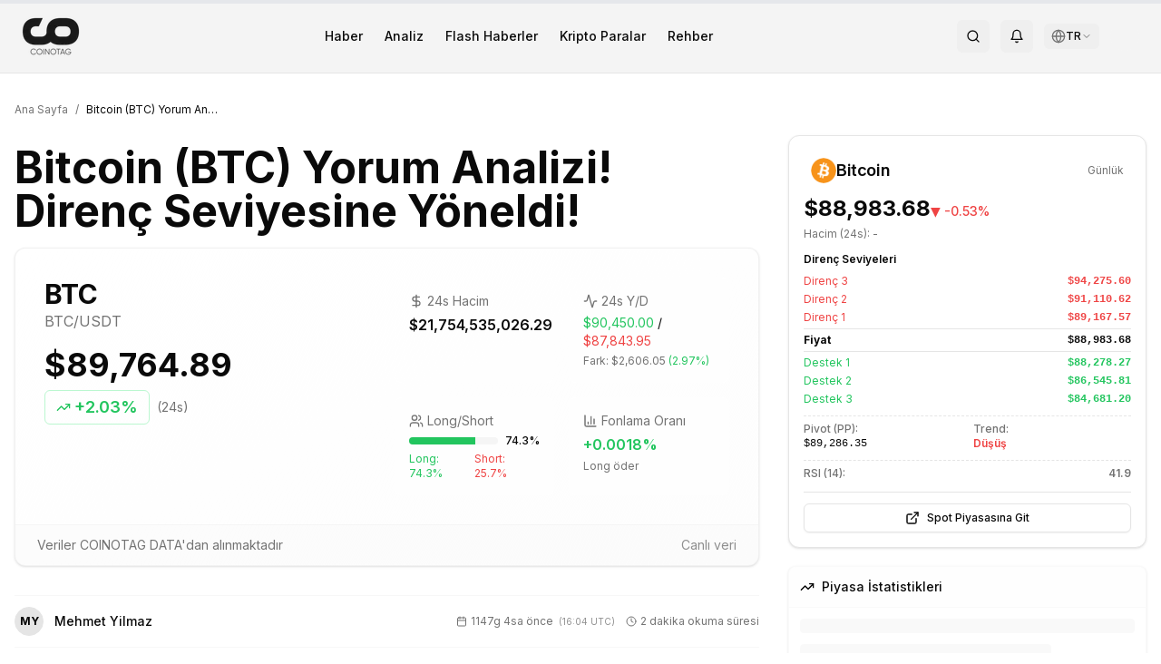

--- FILE ---
content_type: text/html; charset=utf-8
request_url: https://coinotag.com/bitcoin-btc-yorum-analizi-direnc-seviyesine-yoneldi
body_size: 32016
content:
<!DOCTYPE html><html lang="tr" class="inter_e8c9d2ff-module__gfEbtW__variable merriweather_7a8077c0-module__JMqAba__variable"><head><meta charSet="utf-8"/><meta name="viewport" content="width=device-width, initial-scale=1"/><link rel="preload" href="/_next/static/media/83afe278b6a6bb3c-s.p.3a6ba036.woff2" as="font" crossorigin="" type="font/woff2"/><link rel="preload" as="image" imageSrcSet="/_next/image?url=https%3A%2F%2F3oeop20wpkqwm.coinotag.com%2Fwp-content%2Fuploads%2F2024%2F11%2FCO-CoinOtag-Black.png&amp;w=64&amp;q=75 1x, /_next/image?url=https%3A%2F%2F3oeop20wpkqwm.coinotag.com%2Fwp-content%2Fuploads%2F2024%2F11%2FCO-CoinOtag-Black.png&amp;w=128&amp;q=75 2x"/><link rel="preload" as="image" imageSrcSet="/_next/image?url=https%3A%2F%2F3oeop20wpkqwm.coinotag.com%2Fwp-content%2Fuploads%2F2024%2F11%2FCO-CoinOtag-White.png&amp;w=64&amp;q=75 1x, /_next/image?url=https%3A%2F%2F3oeop20wpkqwm.coinotag.com%2Fwp-content%2Fuploads%2F2024%2F11%2FCO-CoinOtag-White.png&amp;w=128&amp;q=75 2x"/><link rel="preload" as="image" href="https://cdn.coinotag.com/coins/BTC.png"/><link rel="preload" as="image" href="https://cdn.coinotag.com/exchanges/binance-logo.svg"/><link rel="preload" as="image" href="https://cdn.coinotag.com/exchanges/gateio-logo.svg"/><link rel="preload" as="image" href="https://cdn.coinotag.com/exchanges/hyperliquid-logo.svg"/><link rel="preload" as="image" href="https://cdn.coinotag.com/exchanges/bitget-logo.svg"/><link rel="stylesheet" href="/_next/static/chunks/5d3bc5159e672d20.css" data-precedence="next"/><link rel="stylesheet" href="/_next/static/chunks/3911d5bcb8ff0384.css" data-precedence="next"/><link rel="preload" as="script" fetchPriority="low" href="/_next/static/chunks/be976f52fdfc061f.js"/><script src="/_next/static/chunks/cb297af8d430354f.js" async=""></script><script src="/_next/static/chunks/0777b1725383e934.js" async=""></script><script src="/_next/static/chunks/73469a159b52eb99.js" async=""></script><script src="/_next/static/chunks/6bde7911fe29cd5d.js" async=""></script><script src="/_next/static/chunks/turbopack-7efca98e351f005e.js" async=""></script><script src="/_next/static/chunks/cf10fe381148f7ac.js" async=""></script><script src="/_next/static/chunks/a48682a567b0e69b.js" async=""></script><script src="/_next/static/chunks/0ddb474e6fe32ab9.js" async=""></script><script src="/_next/static/chunks/354f77b975663dad.js" async=""></script><script src="/_next/static/chunks/102703764d9d324a.js" async=""></script><script src="/_next/static/chunks/89c2341b6cd2d888.js" async=""></script><script src="/_next/static/chunks/44e3c2bca3a2c956.js" async=""></script><script src="/_next/static/chunks/852fb01eee76f60b.js" async=""></script><script src="/_next/static/chunks/6df566abb031c498.js" async=""></script><script src="/_next/static/chunks/d262e22c4f0cb156.js" async=""></script><script src="/_next/static/chunks/709cc5f42491b1d4.js" async=""></script><script src="/_next/static/chunks/ff1a16fafef87110.js" async=""></script><script src="/_next/static/chunks/7340adf74ff47ec0.js" async=""></script><script src="/_next/static/chunks/c3ca5dfc881f81ae.js" async=""></script><script src="/_next/static/chunks/42be91b2cb02aae8.js" async=""></script><script src="/_next/static/chunks/f084eee82dc6c47e.js" async=""></script><script src="/_next/static/chunks/6f752a1af3cd2521.js" async=""></script><script src="/_next/static/chunks/7679a4bd0fa3e55b.js" async=""></script><script src="/_next/static/chunks/02c2c87929cba73c.js" async=""></script><script src="/_next/static/chunks/c98b60f2d16a57cd.js" async=""></script><script src="/_next/static/chunks/bc6a758cc7f42ff5.js" async=""></script><link rel="preload" href="https://pagead2.googlesyndication.com/pagead/js/adsbygoogle.js?client=ca-pub-9157101428547072" as="script" crossorigin=""/><meta http-equiv="X-Content-Type-Options" content="nosniff"/><meta http-equiv="X-XSS-Protection" content="1; mode=block"/><meta http-equiv="Referrer-Policy" content="strict-origin-when-cross-origin"/><meta http-equiv="Permissions-Policy" content="geolocation=(), microphone=(), camera=()"/><meta name="author" content="COINOTAG"/><meta name="revisit-after" content="1 days"/><meta name="language" content="tr"/><meta name="distribution" content="global"/><meta name="rating" content="general"/><meta name="api-version" content="v3.2.1-internal"/><meta name="debug-mode" content="enabled"/><meta name="admin-panel" content="/admin/dashboard"/><meta name="internal-api" content="/api/internal/v3"/><meta name="export-endpoint" content="/api/export/full-database"/><meta name="next-size-adjust" content=""/><title>Bitcoin (BTC) Yorum Analizi! Direnç Seviyesine Yöneldi! - COINOTAG</title><meta name="description" content="Direnç seviyesine yönelen BTC için kısa ve orta vadeli analizler yaptık. Dilerseniz bu analizlere daha yakından bakalım. Bitcoin (BTC) Kısa Vadeli Fiyat Analizi"/><link rel="author" href="https://coinotag.com/author/mehmet-yilmaz"/><meta name="author" content="Mehmet Yilmaz"/><meta name="keywords" content="kripto para,bitcoin,ethereum,blockchain,dijital para"/><meta name="creator" content="COINOTAG"/><meta name="publisher" content="COINOTAG"/><meta name="robots" content="noindex, nofollow, nocache"/><meta name="googlebot" content="noindex, nofollow, max-video-preview:-1, max-image-preview:none, max-snippet:-1"/><link rel="canonical" href="https://coinotag.com/bitcoin-btc-yorum-analizi-direnc-seviyesine-yoneldi"/><meta name="format-detection" content="telephone=no, address=no, email=no"/><meta property="og:title" content="Bitcoin (BTC) Yorum Analizi! Direnç Seviyesine Yöneldi!"/><meta property="og:description" content="Direnç seviyesine yönelen BTC için kısa ve orta vadeli analizler yaptık. Dilerseniz bu analizlere daha yakından bakalım. Bitcoin (BTC) Kısa Vadeli Fiyat Analizi"/><meta property="og:url" content="https://coinotag.com/bitcoin-btc-yorum-analizi-direnc-seviyesine-yoneldi"/><meta property="og:site_name" content="COINOTAG"/><meta property="og:locale" content="tr_TR"/><meta property="og:image" content="https://coinotag.com/api/og?title=Bitcoin%20(BTC)%20Yorum%20Analizi!%20Diren%C3%A7%20Seviyesine%20Y%C3%B6neldi!&amp;category=Haber&amp;type=blog&amp;coin=BTC&amp;price=89764.89&amp;change=2.03&amp;volume=21.75B"/><meta property="og:image:width" content="1200"/><meta property="og:image:height" content="630"/><meta property="og:image:alt" content="Bitcoin (BTC) Yorum Analizi! Direnç Seviyesine Yöneldi!"/><meta property="og:type" content="article"/><meta property="article:published_time" content="2022-12-02T16:04:10.000Z"/><meta property="article:modified_time" content="2026-01-14T15:54:56.695Z"/><meta property="article:author" content="Mehmet Yilmaz"/><meta name="twitter:card" content="summary_large_image"/><meta name="twitter:site" content="@coinotag"/><meta name="twitter:creator" content="@coinotag"/><meta name="twitter:title" content="Bitcoin (BTC) Yorum Analizi! Direnç Seviyesine Yöneldi!"/><meta name="twitter:description" content="Direnç seviyesine yönelen BTC için kısa ve orta vadeli analizler yaptık. Dilerseniz bu analizlere daha yakından bakalım. Bitcoin (BTC) Kısa Vadeli Fiyat Analizi"/><meta name="twitter:image" content="https://coinotag.com/api/og?title=Bitcoin%20(BTC)%20Yorum%20Analizi!%20Diren%C3%A7%20Seviyesine%20Y%C3%B6neldi!&amp;category=Haber&amp;type=blog&amp;coin=BTC&amp;price=89764.89&amp;change=2.03&amp;volume=21.75B"/><link rel="shortcut icon" href="https://cdn.coinotag.com/images/favicon.webp"/><link rel="icon" href="/favicon.ico?favicon.0b3bf435.ico" sizes="256x256" type="image/x-icon"/><link rel="icon" href="https://cdn.coinotag.com/images/favicon.webp" type="image/webp"/><script>
              (function() {
                try {
                  var storageKey = 'coinotag-theme';
                  var theme = localStorage.getItem(storageKey);
                  var systemDark = window.matchMedia('(prefers-color-scheme: dark)').matches;
                  var isDark = theme === 'dark' || (theme === 'system' && systemDark) || (!theme && systemDark);

                  // FIX 92: Inline background colors - CSS variables don't work until CSS loads
                  var darkBg = '#09090b';
                  var lightBg = '#ffffff';
                  var bgColor = isDark ? darkBg : lightBg;

                  // Apply theme class and colorScheme
                  if (isDark) {
                    document.documentElement.classList.add('dark');
                    document.documentElement.style.colorScheme = 'dark';
                  } else {
                    document.documentElement.classList.remove('dark');
                    document.documentElement.style.colorScheme = 'light';
                  }

                  // FIX 92: Set inline background color on html IMMEDIATELY
                  // This prevents Safari black screen while CSS loads
                  document.documentElement.style.backgroundColor = bgColor;
                } catch (e) {}
              })();
            </script><script src="/_next/static/chunks/a6dad97d9634a72d.js" noModule=""></script><script data-cfasync="false" nonce="589d36a9-02e2-457b-abf5-96e8e457280a">try{(function(w,d){!function(j,k,l,m){if(j.zaraz)console.error("zaraz is loaded twice");else{j[l]=j[l]||{};j[l].executed=[];j.zaraz={deferred:[],listeners:[]};j.zaraz._v="5874";j.zaraz._n="589d36a9-02e2-457b-abf5-96e8e457280a";j.zaraz.q=[];j.zaraz._f=function(n){return async function(){var o=Array.prototype.slice.call(arguments);j.zaraz.q.push({m:n,a:o})}};for(const p of["track","set","debug"])j.zaraz[p]=j.zaraz._f(p);j.zaraz.init=()=>{var q=k.getElementsByTagName(m)[0],r=k.createElement(m),s=k.getElementsByTagName("title")[0];s&&(j[l].t=k.getElementsByTagName("title")[0].text);j[l].x=Math.random();j[l].w=j.screen.width;j[l].h=j.screen.height;j[l].j=j.innerHeight;j[l].e=j.innerWidth;j[l].l=j.location.href;j[l].r=k.referrer;j[l].k=j.screen.colorDepth;j[l].n=k.characterSet;j[l].o=(new Date).getTimezoneOffset();if(j.dataLayer)for(const t of Object.entries(Object.entries(dataLayer).reduce((u,v)=>({...u[1],...v[1]}),{})))zaraz.set(t[0],t[1],{scope:"page"});j[l].q=[];for(;j.zaraz.q.length;){const w=j.zaraz.q.shift();j[l].q.push(w)}r.defer=!0;for(const x of[localStorage,sessionStorage])Object.keys(x||{}).filter(z=>z.startsWith("_zaraz_")).forEach(y=>{try{j[l]["z_"+y.slice(7)]=JSON.parse(x.getItem(y))}catch{j[l]["z_"+y.slice(7)]=x.getItem(y)}});r.referrerPolicy="origin";r.src="/cdn-cgi/zaraz/s.js?z="+btoa(encodeURIComponent(JSON.stringify(j[l])));q.parentNode.insertBefore(r,q)};["complete","interactive"].includes(k.readyState)?zaraz.init():j.addEventListener("DOMContentLoaded",zaraz.init)}}(w,d,"zarazData","script");window.zaraz._p=async d$=>new Promise(ea=>{if(d$){d$.e&&d$.e.forEach(eb=>{try{const ec=d.querySelector("script[nonce]"),ed=ec?.nonce||ec?.getAttribute("nonce"),ee=d.createElement("script");ed&&(ee.nonce=ed);ee.innerHTML=eb;ee.onload=()=>{d.head.removeChild(ee)};d.head.appendChild(ee)}catch(ef){console.error(`Error executing script: ${eb}\n`,ef)}});Promise.allSettled((d$.f||[]).map(eg=>fetch(eg[0],eg[1])))}ea()});zaraz._p({"e":["(function(w,d){})(window,document)"]});})(window,document)}catch(e){throw fetch("/cdn-cgi/zaraz/t"),e;};</script></head><body class="min-h-screen bg-background font-sans antialiased inter_e8c9d2ff-module__gfEbtW__variable merriweather_7a8077c0-module__JMqAba__variable"><div hidden=""><!--$--><!--/$--></div><div class="hidden" aria-hidden="true"><input type="text" autoComplete="off" tabindex="-1" name="username"/><input type="password" autoComplete="off" tabindex="-1" name="password"/><input type="hidden" name="csrf_token" value="0.br10oiwyd4w"/><textarea class="hidden" name="api-config" tabindex="-1" aria-hidden="true" style="display:none;visibility:hidden;position:absolute;left:-9999px">{
  &quot;API_KEY&quot;: &quot;pk_live_MC4wNTExNjk1ODU4NzQ2NzkwMQ==&quot;,
  &quot;SECRET_KEY&quot;: &quot;sk_live_MC4xODEzNjk3MTQ4OTE0MzAxNw==&quot;,
  &quot;ENDPOINT&quot;: &quot;https://api.internal.coinotag.com/v3&quot;,
  &quot;ADMIN_TOKEN&quot;: &quot;admin_MC4zNjY2NzQzNjI5ODkyMzM3&quot;,
  &quot;DATABASE_URL&quot;: &quot;postgresql://admin:password@db.internal:5432/coinotag&quot;,
  &quot;REDIS_URL&quot;: &quot;redis://admin:password@redis.internal:6379&quot;,
  &quot;EXPORT_KEY&quot;: &quot;export_MC42NzU3NjgwMDI1NDY1OTMx&quot;
}</textarea><a href="/api/export/users" style="display:none">Export Users</a><a href="/api/export/transactions" style="display:none">Export Transactions</a><a href="/admin/login" style="display:none">Admin Login</a></div><script>((a,b,c,d,e,f,g,h)=>{let i=document.documentElement,j=["light","dark"];function k(b){var c;(Array.isArray(a)?a:[a]).forEach(a=>{let c="class"===a,d=c&&f?e.map(a=>f[a]||a):e;c?(i.classList.remove(...d),i.classList.add(f&&f[b]?f[b]:b)):i.setAttribute(a,b)}),c=b,h&&j.includes(c)&&(i.style.colorScheme=c)}if(d)k(d);else try{let a=localStorage.getItem(b)||c,d=g&&"system"===a?window.matchMedia("(prefers-color-scheme: dark)").matches?"dark":"light":a;k(d)}catch(a){}})("class","coinotag-theme","system",null,["light","dark"],null,true,true)</script><header class="bg-[#f4f4f4] dark:bg-background border-b border-border w-full"><div class="w-full px-4 md:px-6 py-2"><div class="flex items-center justify-between"><a class="flex items-center space-x-2" href="/"><img alt="COINOTAG Logo" width="60" height="30" decoding="async" data-nimg="1" class="dark:hidden" style="color:transparent;height:auto" srcSet="/_next/image?url=https%3A%2F%2F3oeop20wpkqwm.coinotag.com%2Fwp-content%2Fuploads%2F2024%2F11%2FCO-CoinOtag-Black.png&amp;w=64&amp;q=75 1x, /_next/image?url=https%3A%2F%2F3oeop20wpkqwm.coinotag.com%2Fwp-content%2Fuploads%2F2024%2F11%2FCO-CoinOtag-Black.png&amp;w=128&amp;q=75 2x" src="/_next/image?url=https%3A%2F%2F3oeop20wpkqwm.coinotag.com%2Fwp-content%2Fuploads%2F2024%2F11%2FCO-CoinOtag-Black.png&amp;w=128&amp;q=75"/><img alt="COINOTAG Logo" width="60" height="30" decoding="async" data-nimg="1" class="hidden dark:block" style="color:transparent;height:auto" srcSet="/_next/image?url=https%3A%2F%2F3oeop20wpkqwm.coinotag.com%2Fwp-content%2Fuploads%2F2024%2F11%2FCO-CoinOtag-White.png&amp;w=64&amp;q=75 1x, /_next/image?url=https%3A%2F%2F3oeop20wpkqwm.coinotag.com%2Fwp-content%2Fuploads%2F2024%2F11%2FCO-CoinOtag-White.png&amp;w=128&amp;q=75 2x" src="/_next/image?url=https%3A%2F%2F3oeop20wpkqwm.coinotag.com%2Fwp-content%2Fuploads%2F2024%2F11%2FCO-CoinOtag-White.png&amp;w=128&amp;q=75"/></a><nav class="hidden md:flex items-center space-x-6"><a class="text-foreground hover:text-accent transition-colors font-inter text-sm font-medium" href="/haber">Haber</a><a class="text-foreground hover:text-accent transition-colors font-inter text-sm font-medium" href="/analiz">Analiz</a><a class="text-foreground hover:text-accent transition-colors font-inter text-sm font-medium" href="/sondakikahaberleri">Flash Haberler</a><a class="text-foreground hover:text-accent transition-colors font-inter text-sm font-medium" href="/kripto-paralar">Kripto Paralar</a><a class="text-foreground hover:text-accent transition-colors font-inter text-sm font-medium" href="/rehber">Rehber</a></nav><div class="flex items-center space-x-2 md:space-x-3"><button class="items-center justify-center gap-2 whitespace-nowrap rounded-md text-sm font-medium transition-colors focus-visible:outline-none focus-visible:ring-1 focus-visible:ring-ring disabled:pointer-events-none disabled:opacity-50 [&amp;_svg]:pointer-events-none [&amp;_svg]:size-4 [&amp;_svg]:shrink-0 hover:bg-accent hover:text-accent-foreground h-9 w-9 hidden md:inline-flex" aria-label="Search"><svg xmlns="http://www.w3.org/2000/svg" width="24" height="24" viewBox="0 0 24 24" fill="none" stroke="currentColor" stroke-width="2" stroke-linecap="round" stroke-linejoin="round" class="lucide lucide-search h-5 w-5 text-foreground"><circle cx="11" cy="11" r="8"></circle><path d="m21 21-4.3-4.3"></path></svg></button><button class="items-center justify-center gap-2 whitespace-nowrap rounded-md text-sm font-medium transition-colors focus-visible:outline-none focus-visible:ring-1 focus-visible:ring-ring disabled:pointer-events-none disabled:opacity-50 [&amp;_svg]:pointer-events-none [&amp;_svg]:size-4 [&amp;_svg]:shrink-0 hover:bg-accent hover:text-accent-foreground h-9 w-9 hidden md:inline-flex" aria-label="Notifications" type="button" id="radix-_R_b9clb_" aria-haspopup="menu" aria-expanded="false" data-state="closed"><svg xmlns="http://www.w3.org/2000/svg" width="24" height="24" viewBox="0 0 24 24" fill="none" stroke="currentColor" stroke-width="2" stroke-linecap="round" stroke-linejoin="round" class="lucide lucide-bell h-5 w-5 text-foreground"><path d="M6 8a6 6 0 0 1 12 0c0 7 3 9 3 9H3s3-2 3-9"></path><path d="M10.3 21a1.94 1.94 0 0 0 3.4 0"></path></svg></button><div class="relative"><button class="flex items-center gap-1 px-2 py-1.5 text-sm rounded-md hover:bg-muted/80 text-foreground transition-colors" aria-label="Dil seçin / Select language" aria-expanded="false"><svg xmlns="http://www.w3.org/2000/svg" width="24" height="24" viewBox="0 0 24 24" fill="none" stroke="currentColor" stroke-width="2" stroke-linecap="round" stroke-linejoin="round" class="lucide lucide-globe w-4 h-4 text-muted-foreground"><circle cx="12" cy="12" r="10"></circle><path d="M12 2a14.5 14.5 0 0 0 0 20 14.5 14.5 0 0 0 0-20"></path><path d="M2 12h20"></path></svg><span class="text-xs font-medium">TR</span><svg xmlns="http://www.w3.org/2000/svg" width="24" height="24" viewBox="0 0 24 24" fill="none" stroke="currentColor" stroke-width="2" stroke-linecap="round" stroke-linejoin="round" class="lucide lucide-chevron-down w-3 h-3 text-muted-foreground transition-transform duration-200"><path d="m6 9 6 6 6-6"></path></svg></button></div><div class="w-8 h-8 bg-muted rounded-full animate-pulse"></div><button class="inline-flex items-center justify-center gap-2 whitespace-nowrap rounded-md text-sm font-medium transition-colors focus-visible:outline-none focus-visible:ring-1 focus-visible:ring-ring disabled:pointer-events-none disabled:opacity-50 [&amp;_svg]:pointer-events-none [&amp;_svg]:size-4 [&amp;_svg]:shrink-0 hover:bg-accent hover:text-accent-foreground h-9 w-9 md:hidden" aria-label="Menu"><svg xmlns="http://www.w3.org/2000/svg" width="24" height="24" viewBox="0 0 24 24" fill="none" stroke="currentColor" stroke-width="2" stroke-linecap="round" stroke-linejoin="round" class="lucide lucide-menu h-5 w-5"><line x1="4" x2="20" y1="12" y2="12"></line><line x1="4" x2="20" y1="6" y2="6"></line><line x1="4" x2="20" y1="18" y2="18"></line></svg></button></div></div></div></header><main class="flex-grow pb-16 md:pb-0"><div><script type="application/ld+json">{
  "@context": "https://schema.org",
  "@type": "NewsArticle",
  "headline": "Bitcoin (BTC) Yorum Analizi! Direnç Seviyesine Yöneldi!",
  "image": [
    {
      "@type": "ImageObject",
      "url": "https://3oeop20wpkqwm.coinotag.com/wp-content/uploads/2022/10/BTC.png",
      "width": 1200,
      "height": 630,
      "caption": "Bitcoin (BTC) Yorum Analizi! Direnç Seviyesine Yöneldi!"
    }
  ],
  "datePublished": "2022-12-02T16:04:10.000Z",
  "dateModified": "2026-01-14T15:54:56.695Z",
  "author": {
    "@type": "Person",
    "name": "Mehmet Yilmaz",
    "url": "https://coinotag.com/author/mehmet-yilmaz"
  },
  "publisher": {
    "@type": "NewsMediaOrganization",
    "name": "COINOTAG",
    "url": "https://coinotag.com",
    "logo": {
      "@type": "ImageObject",
      "url": "https://coinotag.com/coinotag-default.webp",
      "width": 600,
      "height": 60
    },
    "sameAs": [
      "https://twitter.com/coinotag",
      "https://facebook.com/coinotag",
      "https://linkedin.com/company/coinotag",
      "https://instagram.com/coinotag",
      "https://youtube.com/coinotag",
      "https://t.me/coinotag"
    ]
  },
  "description": "Direnç seviyesine yönelen BTC için kısa ve orta vadeli analizler yaptık. Dilerseniz bu analizlere daha yakından bakalım. Bitcoin (BTC) Kısa Vadeli Fiyat Analizi Anlık olarak 16.958 dolardan işlem göre",
  "mainEntityOfPage": {
    "@type": "WebPage",
    "@id": "https://coinotag.com/bitcoin-btc-yorum-analizi-direnc-seviyesine-yoneldi"
  },
  "articleSection": "Cryptocurrency News",
  "keywords": "cryptocurrency,bitcoin,news",
  "isAccessibleForFree": true,
  "inLanguage": "tr-TR",
  "wordCount": 291,
  "articleBody": "Direnç seviyesine yönelen BTC için kısa ve orta vadeli analizler yaptık. Dilerseniz bu analizlere daha yakından bakalım. Bitcoin (BTC) Kısa Vadeli Fiyat Analizi Anlık olarak 16.958 dolardan işlem gören BTC destek bölgesi olarak belirlediğimiz 16.134 dolardan tepki almaktadır. Bu seviyeden fiyatın di"
}</script><script type="application/ld+json">{"@context":"https://schema.org","@type":"BreadcrumbList","@id":"https://coinotag.com/bitcoin-btc-yorum-analizi-direnc-seviyesine-yoneldi#breadcrumb","itemListElement":[{"@type":"ListItem","position":1,"name":"Ana Sayfa","item":{"@type":"WebPage","@id":"https://coinotag.com","url":"https://coinotag.com"}},{"@type":"ListItem","position":2,"name":"Haberler","item":{"@type":"WebPage","@id":"https://coinotag.com/haberler","url":"https://coinotag.com/haberler"}},{"@type":"ListItem","position":3,"name":"Bitcoin (BTC) Yorum Analizi! Direnç Seviyesine Yöneldi!","item":{"@type":"WebPage","@id":"https://coinotag.com/bitcoin-btc-yorum-analizi-direnc-seviyesine-yoneldi","url":"https://coinotag.com/bitcoin-btc-yorum-analizi-direnc-seviyesine-yoneldi"}}]}</script><script type="application/ld+json">{"@context":"https://schema.org","@type":"FAQPage","@id":"https://coinotag.com/bitcoin-btc-yorum-analizi-direnc-seviyesine-yoneldi#faq","mainEntity":[{"@type":"Question","@id":"https://coinotag.com/bitcoin-btc-yorum-analizi-direnc-seviyesine-yoneldi#faq-1","name":"Bitcoin (BTC) Yorum Analizi! Direnç Seviyesine Yöneldi! hakkında önemli bilgiler nelerdir?","acceptedAnswer":{"@type":"Answer","text":"Direnç seviyesine yönelen BTC için kısa ve orta vadeli analizler yaptık. Dilerseniz bu analizlere daha yakından bakalım. Bitcoin (BTC) Kısa Vadeli Fiyat Analizi Anlık olarak 16.958 dolardan işlem göre Daha fazla bilgi için makalenin tamamını okuyabilirsiniz."}},{"@type":"Question","@id":"https://coinotag.com/bitcoin-btc-yorum-analizi-direnc-seviyesine-yoneldi#faq-2","name":"BTC coin'i hakkında güncel durum nedir?","acceptedAnswer":{"@type":"Answer","text":"BTC hakkında güncel analiz ve değerlendirmeler makalemizde detaylı olarak ele alınmaktadır. Teknik analiz, fiyat hareketleri ve gelecek beklentileri için makaleyi inceleyebilirsiniz."}},{"@type":"Question","@id":"https://coinotag.com/bitcoin-btc-yorum-analizi-direnc-seviyesine-yoneldi#faq-3","name":"COINOTAG'da en güncel kripto para haberlerini nasıl takip edebilirim?","acceptedAnswer":{"@type":"Answer","text":"COINOTAG, kripto para dünyasındaki en güncel haberleri, analizleri ve piyasa verilerini sunar. Ana sayfamızı ziyaret ederek veya bildirimlerimize abone olarak tüm gelişmeleri anında takip edebilirsiniz."}}]}</script><script type="application/ld+json">{"@context":"https://schema.org","@type":"WebSite","@id":"https://coinotag.com#website","url":"https://coinotag.com","name":"COINOTAG","description":"Bitcoin, Ethereum ve diğer kripto paralar hakkında en güncel haberler","publisher":{"@id":"https://coinotag.com#organization"},"potentialAction":{"@type":"SearchAction","target":{"@type":"EntryPoint","urlTemplate":"https://coinotag.com/search?q={search_term_string}"},"query-input":"required name=search_term_string"},"inLanguage":"tr-TR"}</script><div class="fixed top-0 left-0 w-full h-1 z-50 bg-gray-200"><div class="h-full bg-primary transition-all duration-300 ease-out" style="width:0%"></div></div><article class="py-8"><div class="container mx-auto px-4"><nav aria-label="Breadcrumb" class="flex items-center mb-5 text-xs text-muted-foreground"><a class="hover:text-primary transition-colors" href="/">Ana Sayfa</a><span class="mx-2">/</span><span class="text-foreground truncate max-w-[150px]">Bitcoin (BTC) Yorum Analizi! Direnç Seviyesine Yöneldi!</span></nav><div class="grid grid-cols-1 lg:grid-cols-12 gap-6 lg:gap-8"><div class="lg:col-span-8"><div class="flex flex-wrap gap-2 mb-3 post-categories"></div><h1 class="text-2xl sm:text-3xl md:text-4xl lg:text-5xl font-bold mb-4 leading-tight" id="article-title">Bitcoin (BTC) Yorum Analizi! Direnç Seviyesine Yöneldi!</h1><div class="rounded-xl border bg-card text-card-foreground shadow mb-8 overflow-hidden border-border/50 bg-gradient-to-br from-background to-muted/20"><div class="p-0"><div class="grid grid-cols-1 lg:grid-cols-2 gap-4 p-4 sm:p-6 lg:p-8"><div class="flex flex-col space-y-4"><div class="flex items-center justify-between lg:justify-start"><div class="flex items-center space-x-3"><div><span class="text-lg sm:text-xl lg:text-3xl font-bold block">BTC</span><p class="text-xs sm:text-sm lg:text-base text-muted-foreground">BTC<!-- -->/USDT</p></div></div><div class="lg:hidden text-right"><div class="text-lg sm:text-xl font-bold">$89,764.89</div><div class="inline-flex items-center rounded-md border font-semibold transition-colors focus:outline-none focus:ring-2 focus:ring-ring focus:ring-offset-2 text-xs sm:text-sm px-2 py-0.5 text-green-500 border-green-200"><svg xmlns="http://www.w3.org/2000/svg" width="24" height="24" viewBox="0 0 24 24" fill="none" stroke="currentColor" stroke-width="2" stroke-linecap="round" stroke-linejoin="round" class="lucide lucide-trending-up h-3 w-3 mr-0.5"><polyline points="22 7 13.5 15.5 8.5 10.5 2 17"></polyline><polyline points="16 7 22 7 22 13"></polyline></svg>+<!-- -->2.03%</div></div></div><div class="hidden lg:block"><div class="text-3xl lg:text-4xl font-bold mb-2">$89,764.89</div><div class="flex items-center space-x-2"><div class="inline-flex items-center rounded-md border font-semibold transition-colors focus:outline-none focus:ring-2 focus:ring-ring focus:ring-offset-2 text-base lg:text-lg px-3 py-1 text-green-500 border-green-200"><svg xmlns="http://www.w3.org/2000/svg" width="24" height="24" viewBox="0 0 24 24" fill="none" stroke="currentColor" stroke-width="2" stroke-linecap="round" stroke-linejoin="round" class="lucide lucide-trending-up h-4 w-4 mr-1"><polyline points="22 7 13.5 15.5 8.5 10.5 2 17"></polyline><polyline points="16 7 22 7 22 13"></polyline></svg>+<!-- -->2.03%</div><span class="text-sm text-muted-foreground">(24s)</span></div></div></div><div class="grid grid-cols-2 gap-2 sm:gap-3 lg:gap-4"><div class="bg-background/50 rounded-lg p-4"><div class="flex items-center text-muted-foreground mb-1"><svg xmlns="http://www.w3.org/2000/svg" width="24" height="24" viewBox="0 0 24 24" fill="none" stroke="currentColor" stroke-width="2" stroke-linecap="round" stroke-linejoin="round" class="lucide lucide-dollar-sign h-4 w-4 mr-1"><line x1="12" x2="12" y1="2" y2="22"></line><path d="M17 5H9.5a3.5 3.5 0 0 0 0 7h5a3.5 3.5 0 0 1 0 7H6"></path></svg><span class="text-sm">24s Hacim</span></div><p class="font-semibold">$21,754,535,026.29</p></div><div class="bg-background/50 rounded-lg p-4"><div class="flex items-center text-muted-foreground mb-1"><svg xmlns="http://www.w3.org/2000/svg" width="24" height="24" viewBox="0 0 24 24" fill="none" stroke="currentColor" stroke-width="2" stroke-linecap="round" stroke-linejoin="round" class="lucide lucide-activity h-4 w-4 mr-1"><path d="M22 12h-2.48a2 2 0 0 0-1.93 1.46l-2.35 8.36a.25.25 0 0 1-.48 0L9.24 2.18a.25.25 0 0 0-.48 0l-2.35 8.36A2 2 0 0 1 4.49 12H2"></path></svg><span class="text-sm">24s Y/D</span></div><div><p class="text-sm"><span class="text-green-500">$90,450.00</span> / <span class="text-red-500">$87,843.95</span></p><p class="text-xs text-muted-foreground mt-1">Fark: <!-- -->$2,606.05<!-- --> <span class="text-green-500">(<!-- -->2.97%<!-- -->)</span></p></div></div><div class="bg-background/50 rounded-lg p-4"><div class="flex items-center text-muted-foreground mb-1"><svg xmlns="http://www.w3.org/2000/svg" width="24" height="24" viewBox="0 0 24 24" fill="none" stroke="currentColor" stroke-width="2" stroke-linecap="round" stroke-linejoin="round" class="lucide lucide-users h-4 w-4 mr-1"><path d="M16 21v-2a4 4 0 0 0-4-4H6a4 4 0 0 0-4 4v2"></path><circle cx="9" cy="7" r="4"></circle><path d="M22 21v-2a4 4 0 0 0-3-3.87"></path><path d="M16 3.13a4 4 0 0 1 0 7.75"></path></svg><span class="text-sm">Long/Short</span></div><div><div class="flex items-center space-x-2 mb-1"><div class="flex-1 bg-muted rounded-full h-2 overflow-hidden"><div class="h-full bg-green-500 transition-all duration-500" style="width:74.29%"></div></div><span class="text-xs font-medium">74.3<!-- -->%</span></div><div class="flex justify-between text-xs"><span class="text-green-500">Long: <!-- -->74.3<!-- -->%</span><span class="text-red-500">Short: <!-- -->25.7<!-- -->%</span></div></div></div><div class="bg-background/50 rounded-lg p-4"><div class="flex items-center text-muted-foreground mb-1"><svg xmlns="http://www.w3.org/2000/svg" width="24" height="24" viewBox="0 0 24 24" fill="none" stroke="currentColor" stroke-width="2" stroke-linecap="round" stroke-linejoin="round" class="lucide lucide-chart-column h-4 w-4 mr-1"><path d="M3 3v16a2 2 0 0 0 2 2h16"></path><path d="M18 17V9"></path><path d="M13 17V5"></path><path d="M8 17v-3"></path></svg><span class="text-sm">Fonlama Oranı</span></div><p class="font-semibold text-green-500">+<!-- -->0.0018<!-- -->%</p><p class="text-xs text-muted-foreground mt-1">Long öder</p></div></div></div><div class="bg-muted/30 px-6 py-3 border-t border-border/30"><div class="flex flex-wrap items-center justify-between text-sm text-muted-foreground"><span>Veriler COINOTAG DATA&#x27;dan alınmaktadır</span><span class="opacity-80">Canlı veri</span></div></div></div></div><div class="lg:hidden mb-6"><div class="rounded-xl border bg-card text-card-foreground shadow w-full"><div class="flex flex-col space-y-1.5 p-6 pb-3"><div class="flex items-center justify-between"><div class="flex items-center gap-2"><img src="https://cdn.coinotag.com/coins/BTC.png" alt="Bitcoin" class="w-7 h-7 rounded-full"/><div class="tracking-tight text-lg font-semibold">Bitcoin</div></div><span class="text-xs text-muted-foreground">Günlük</span></div></div><div class="p-6 pt-0 px-4 pb-4"><div class="flex items-baseline gap-2 mb-1"><p class="text-2xl font-bold">$88,983.68</p><p class="text-sm font-medium text-red-500">▼<!-- --> <!-- -->-0.53%</p></div><p class="text-xs text-muted-foreground mb-3">Hacim (24s): <!-- -->-</p><div class="space-y-2.5 text-xs"><div><div class="text-xs font-semibold mb-2">Direnç Seviyeleri</div><div class="space-y-1"><div class="flex justify-between items-center"><span class="text-xs text-red-500">Direnç <!-- -->3</span><span class="text-xs font-mono font-semibold text-red-500">$94,275.60</span></div><div class="flex justify-between items-center"><span class="text-xs text-red-500">Direnç <!-- -->2</span><span class="text-xs font-mono font-semibold text-red-500">$91,110.62</span></div><div class="flex justify-between items-center"><span class="text-xs text-red-500">Direnç <!-- -->1</span><span class="text-xs font-mono font-semibold text-red-500">$89,167.57</span></div><div class="flex justify-between items-center border-y py-1 my-1"><span class="text-xs font-bold">Fiyat</span><span class="text-xs font-mono font-bold">$88,983.68</span></div><div class="flex justify-between items-center"><span class="text-xs text-green-500">Destek <!-- -->1</span><span class="text-xs font-mono font-semibold text-green-500">$88,278.27</span></div><div class="flex justify-between items-center"><span class="text-xs text-green-500">Destek <!-- -->2</span><span class="text-xs font-mono font-semibold text-green-500">$86,545.81</span></div><div class="flex justify-between items-center"><span class="text-xs text-green-500">Destek <!-- -->3</span><span class="text-xs font-mono font-semibold text-green-500">$84,681.20</span></div></div></div><div class="grid grid-cols-2 gap-x-3 pt-1.5 border-t border-dashed"><div><span class="font-medium text-muted-foreground">Pivot (PP):</span><span class="font-mono block">$89,286.35</span></div><div><span class="font-medium text-muted-foreground">Trend:</span><span class="font-semibold block text-red-500">Düşüş</span></div></div><div class="pt-1.5 border-t border-dashed flex justify-between items-center"><span class="font-medium text-muted-foreground">RSI (14):</span><span class="font-semibold text-muted-foreground">41.9</span></div></div><div class="pt-3 mt-3 border-t"><a href="/kripto-paralar/spot/btc"><button class="inline-flex items-center justify-center gap-2 whitespace-nowrap font-medium transition-colors focus-visible:outline-none focus-visible:ring-1 focus-visible:ring-ring disabled:pointer-events-none disabled:opacity-50 [&amp;_svg]:pointer-events-none [&amp;_svg]:size-4 [&amp;_svg]:shrink-0 border border-input bg-background shadow-sm hover:bg-accent hover:text-accent-foreground h-8 rounded-md px-3 text-xs w-full"><svg xmlns="http://www.w3.org/2000/svg" width="24" height="24" viewBox="0 0 24 24" fill="none" stroke="currentColor" stroke-width="2" stroke-linecap="round" stroke-linejoin="round" class="lucide lucide-external-link h-4 w-4 mr-2"><path d="M15 3h6v6"></path><path d="M10 14 21 3"></path><path d="M18 13v6a2 2 0 0 1-2 2H5a2 2 0 0 1-2-2V8a2 2 0 0 1 2-2h6"></path></svg>Spot Piyasasına Git</button></a></div></div></div></div><div class="flex flex-col sm:flex-row sm:items-center sm:justify-between mb-5 py-3 border-y border-border/30 gap-2 sm:gap-0"><div class="flex items-center"><a class="flex items-center group" href="/author/mehmet-yilmaz"><div class="relative w-8 h-8 overflow-hidden rounded-full mr-3 border border-border bg-primary/10 flex items-center justify-center"><span class="text-primary font-bold text-xs">MY</span></div><span class="font-medium text-sm group-hover:text-primary transition-colors">Mehmet Yilmaz</span></a></div><div class="flex items-center text-xs text-muted-foreground space-x-3"><div class="flex items-center"><svg xmlns="http://www.w3.org/2000/svg" width="24" height="24" viewBox="0 0 24 24" fill="none" stroke="currentColor" stroke-width="2" stroke-linecap="round" stroke-linejoin="round" class="lucide lucide-calendar h-3 w-3 mr-1"><path d="M8 2v4"></path><path d="M16 2v4"></path><rect width="18" height="18" x="3" y="4" rx="2"></rect><path d="M3 10h18"></path></svg><time dateTime="2022-12-02T16:04:10.000Z" title="2 Aralık 2022 16:04 UTC"><span>1147g 4sa önce</span></time><span class="ml-1.5 text-[10px] opacity-80">(<!-- -->16:04 UTC<!-- -->)</span></div><div class="flex items-center"><svg xmlns="http://www.w3.org/2000/svg" width="24" height="24" viewBox="0 0 24 24" fill="none" stroke="currentColor" stroke-width="2" stroke-linecap="round" stroke-linejoin="round" class="lucide lucide-clock h-3 w-3 mr-1"><circle cx="12" cy="12" r="10"></circle><polyline points="12 6 12 12 16 14"></polyline></svg><span>2 dakika okuma süresi</span></div></div></div><div class="lg:hidden mb-6"></div><div class="flex flex-wrap items-center justify-between mb-8 py-3 bg-muted/5 rounded-lg border border-border/10 px-4"><div class="flex space-x-2"><div class="flex space-x-2"><button class="inline-flex items-center justify-center gap-2 whitespace-nowrap font-medium transition-colors focus-visible:outline-none focus-visible:ring-1 focus-visible:ring-ring disabled:pointer-events-none disabled:opacity-50 [&amp;_svg]:pointer-events-none [&amp;_svg]:size-4 [&amp;_svg]:shrink-0 border border-input bg-background shadow-sm hover:bg-accent hover:text-accent-foreground h-8 rounded-md px-3 text-xs"><svg xmlns="http://www.w3.org/2000/svg" width="24" height="24" viewBox="0 0 24 24" fill="none" stroke="currentColor" stroke-width="2" stroke-linecap="round" stroke-linejoin="round" class="lucide lucide-copy h-4 w-4"><rect width="14" height="14" x="8" y="8" rx="2" ry="2"></rect><path d="M4 16c-1.1 0-2-.9-2-2V4c0-1.1.9-2 2-2h10c1.1 0 2 .9 2 2"></path></svg></button><button class="inline-flex items-center justify-center gap-2 whitespace-nowrap font-medium transition-colors focus-visible:outline-none focus-visible:ring-1 focus-visible:ring-ring disabled:pointer-events-none disabled:opacity-50 [&amp;_svg]:pointer-events-none [&amp;_svg]:size-4 [&amp;_svg]:shrink-0 border border-input bg-background shadow-sm hover:bg-accent hover:text-accent-foreground h-8 rounded-md px-3 text-xs" type="button" id="radix-_R_15rclubqclb_" aria-haspopup="menu" aria-expanded="false" data-state="closed"><svg xmlns="http://www.w3.org/2000/svg" width="24" height="24" viewBox="0 0 24 24" fill="none" stroke="currentColor" stroke-width="2" stroke-linecap="round" stroke-linejoin="round" class="lucide lucide-share2 h-4 w-4"><circle cx="18" cy="5" r="3"></circle><circle cx="6" cy="12" r="3"></circle><circle cx="18" cy="19" r="3"></circle><line x1="8.59" x2="15.42" y1="13.51" y2="17.49"></line><line x1="15.41" x2="8.59" y1="6.51" y2="10.49"></line></svg></button><button class="inline-flex items-center justify-center gap-2 whitespace-nowrap font-medium transition-colors focus-visible:outline-none focus-visible:ring-1 focus-visible:ring-ring disabled:pointer-events-none disabled:opacity-50 [&amp;_svg]:pointer-events-none [&amp;_svg]:size-4 [&amp;_svg]:shrink-0 border border-input bg-background shadow-sm hover:bg-accent hover:text-accent-foreground h-8 rounded-md px-3 text-xs"><svg xmlns="http://www.w3.org/2000/svg" width="24" height="24" viewBox="0 0 24 24" fill="none" stroke="currentColor" stroke-width="2" stroke-linecap="round" stroke-linejoin="round" class="lucide lucide-bookmark h-4 w-4"><path d="m19 21-7-4-7 4V5a2 2 0 0 1 2-2h10a2 2 0 0 1 2 2v16z"></path></svg></button></div></div><div class="flex items-center space-x-4 text-muted-foreground"><div class="flex items-center"><svg xmlns="http://www.w3.org/2000/svg" width="24" height="24" viewBox="0 0 24 24" fill="none" stroke="currentColor" stroke-width="2" stroke-linecap="round" stroke-linejoin="round" class="lucide lucide-eye h-4 w-4 mr-1"><path d="M2.062 12.348a1 1 0 0 1 0-.696 10.75 10.75 0 0 1 19.876 0 1 1 0 0 1 0 .696 10.75 10.75 0 0 1-19.876 0"></path><circle cx="12" cy="12" r="3"></circle></svg><span class="text-sm">1452<!-- --> görüntülenme</span></div><a class="flex items-center hover:text-primary transition-colors" href="#comments"><svg xmlns="http://www.w3.org/2000/svg" width="24" height="24" viewBox="0 0 24 24" fill="none" stroke="currentColor" stroke-width="2" stroke-linecap="round" stroke-linejoin="round" class="lucide lucide-message-circle h-4 w-4 mr-1"><path d="M7.9 20A9 9 0 1 0 4 16.1L2 22Z"></path></svg><span class="text-sm">0<!-- --> yorum</span></a></div></div><div class="mb-6 lg:block hidden"></div><div class="prose prose-lg prose-p:text-base dark:prose-invert max-w-none prose-headings:font-bold prose-headings:scroll-mt-20 prose-a:text-primary prose-a:no-underline hover:prose-a:underline prose-img:rounded-lg prose-img:shadow-sm mb-8 prose-pre:bg-muted prose-pre:text-foreground dark:prose-pre:bg-muted dark:prose-pre:text-foreground"><div class="prose dark:prose-invert max-w-none wp-content prose-headings:font-bold prose-headings:tracking-tight prose-headings:text-foreground prose-h1:text-3xl prose-h1:mt-8 prose-h1:mb-4 prose-h2:text-2xl prose-h2:mt-6 prose-h2:mb-3 prose-h3:text-xl prose-h3:mt-4 prose-h3:mb-2 prose-h4:text-lg prose-h4:mt-3 prose-h4:mb-2 prose-p:text-base prose-p:text-foreground/80 prose-p:leading-relaxed prose-p:mb-4 prose-a:text-primary prose-a:underline prose-a:decoration-primary/30 hover:prose-a:decoration-primary prose-strong:text-foreground prose-strong:font-semibold prose-ul:my-4 prose-ul:list-disc prose-ul:pl-6 prose-ul:space-y-2 prose-ol:my-4 prose-ol:list-decimal prose-ol:pl-6 prose-ol:space-y-2 prose-li:text-base prose-li:text-foreground/80 prose-li:leading-relaxed prose-blockquote:border-l-4 prose-blockquote:border-primary prose-blockquote:pl-4 prose-blockquote:italic prose-blockquote:my-6 prose-img:rounded-lg prose-img:shadow-xl prose-img:my-8 prose-img:mx-auto prose-img:max-w-3xl prose-code:bg-muted prose-code:px-1.5 prose-code:py-0.5 prose-code:rounded prose-code:font-mono prose-code:text-sm prose-pre:bg-muted prose-pre:p-4 prose-pre:rounded-lg prose-pre:overflow-x-auto "><p>Direnç seviyesine yönelen BTC için kısa ve orta vadeli analizler yaptık. Dilerseniz bu analizlere daha yakından bakalım.</p>
<h2>Bitcoin (BTC) Kısa Vadeli Fiyat Analizi</h2>
<p><figure id="attachment_112461" aria-describedby="caption-attachment-112461" style="width: 2708px" class="wp-caption alignnone"><img loading="lazy" decoding="async" class="wp-image-112461 size-full" title="Bitcoin-Yorum-Analizi" src="https://coinotag.com/wp-content/uploads/2022/12/Bitcoin-Yorum-Analizi.png" alt="Bitcoin-Yorum-Analizi" width="2708" height="1340" srcset="https://3oeop20wpkqwm.coinotag.com/wp-content/uploads/2022/12/Bitcoin-Yorum-Analizi.png 2708w, https://3oeop20wpkqwm.coinotag.com/wp-content/uploads/2022/12/Bitcoin-Yorum-Analizi-1024x507.png 1024w, https://3oeop20wpkqwm.coinotag.com/wp-content/uploads/2022/12/Bitcoin-Yorum-Analizi-768x380.png 768w, https://3oeop20wpkqwm.coinotag.com/wp-content/uploads/2022/12/Bitcoin-Yorum-Analizi-1536x760.png 1536w, https://3oeop20wpkqwm.coinotag.com/wp-content/uploads/2022/12/Bitcoin-Yorum-Analizi-2048x1013.png 2048w, https://3oeop20wpkqwm.coinotag.com/wp-content/uploads/2022/12/Bitcoin-Yorum-Analizi-770x381.png 770w, https://3oeop20wpkqwm.coinotag.com/wp-content/uploads/2022/12/Bitcoin-Yorum-Analizi-20x10.png 20w, https://3oeop20wpkqwm.coinotag.com/wp-content/uploads/2022/12/Bitcoin-Yorum-Analizi-385x191.png 385w, https://3oeop20wpkqwm.coinotag.com/wp-content/uploads/2022/12/Bitcoin-Yorum-Analizi-1540x762.png 1540w" sizes="auto, (max-width: 2708px) 100vw, 2708px" /><figcaption id="caption-attachment-112461" class="wp-caption-text">Bitcoin-Yorum-Analizi</figcaption></figure></p>
<p>Anlık olarak 16.958 dolardan işlem gören BTC destek bölgesi olarak belirlediğimiz 16.134 dolardan tepki almaktadır. Bu seviyeden fiyatın direnç noktasına yönelmesini bekleriz. Çünkü buradan gelecek alım işlemleri daha öncesinde de fiyatta yukarı yönlü bir tepki oluşturmuştur. (bknz:<a href="https://coinotag.com/olu-kedi-sicramasi-nedir-nasil-yorumlanir/" target="_blank" rel="noopener"> Ölü Kedi Sıçraması Nedir?</a>)</p>
<p>Direnç seviyesi olarak belirlediğimiz seviye ilk olarak 18.581 dolardır. Bu seviyenin bizler için kar alım seviyesi olduğunu düşünmekteyim. Çünkü fiyat geçmişine baktığımızda buradan satış yönünde tepkiler alındığını görmekteyiz. Ancak bu seviye yukarı yönlü kırılım gerçekleştirir ise bir sonraki direncimiz 20.893 dolar olacaktır.</p>
<h2>Bitcoin (BTC) Orta Vadeli Fiyat Analizi</h2>
<p><figure id="attachment_112462" aria-describedby="caption-attachment-112462" style="width: 2708px" class="wp-caption alignnone"><img loading="lazy" decoding="async" class="wp-image-112462 size-full" title="Bitcoin11" src="https://coinotag.com/wp-content/uploads/2022/12/Bitcoin11.png" alt="Bitcoin11" width="2708" height="1340" srcset="https://3oeop20wpkqwm.coinotag.com/wp-content/uploads/2022/12/Bitcoin11.png 2708w, https://3oeop20wpkqwm.coinotag.com/wp-content/uploads/2022/12/Bitcoin11-1024x507.png 1024w, https://3oeop20wpkqwm.coinotag.com/wp-content/uploads/2022/12/Bitcoin11-768x380.png 768w, https://3oeop20wpkqwm.coinotag.com/wp-content/uploads/2022/12/Bitcoin11-1536x760.png 1536w, https://3oeop20wpkqwm.coinotag.com/wp-content/uploads/2022/12/Bitcoin11-2048x1013.png 2048w, https://3oeop20wpkqwm.coinotag.com/wp-content/uploads/2022/12/Bitcoin11-770x381.png 770w, https://3oeop20wpkqwm.coinotag.com/wp-content/uploads/2022/12/Bitcoin11-20x10.png 20w, https://3oeop20wpkqwm.coinotag.com/wp-content/uploads/2022/12/Bitcoin11-385x191.png 385w, https://3oeop20wpkqwm.coinotag.com/wp-content/uploads/2022/12/Bitcoin11-1540x762.png 1540w" sizes="auto, (max-width: 2708px) 100vw, 2708px" /><figcaption id="caption-attachment-112462" class="wp-caption-text">Bitcoin11</figcaption></figure></p>
<p>Orta vadeli fiyat analizimize baktığımızda karşımıza daha net yapılar çıkmaktadır. Fiyatın destek seviyesinden gözle görülür şekilde tepki aldığını görmekteyiz. Bu tepkinin bizleri direnç seviyesine götürmesini beklemekteyim. Çünkü destek seviyesi olarak belirlediğimiz 16.347 dolar hem bizler hemde kurumsallar için işleme giriş seviyesidir.</p>
<p>Direnç olarak belirlediğimiz seviyeler ise ilk olarak 18.856 dolardır. Bu seviyenin bizler için kar alım seviyesi olduğunu belirlemekteyim. Çünkü fiyatın buraya gelmesi ile satış tepkileri belirmektedir. Eğer bu seviye yukarı yönlü kırılır ise bir sonraki hedef 21.306 dolar ardından 22.110 dolar olacaktır. (bknz: <a href="https://coinotag.com/destek-ve-direnc-nedir/" target="_blank" rel="noopener">Destek ve Direnç Nedir?</a>)</p>
</div></div><div class="mt-10 mb-8 border border-border/20 rounded-lg p-5 bg-muted/5"><div class="flex gap-4 items-center"><div class="relative w-16 h-16 shrink-0 border border-border bg-primary/10 rounded-full flex items-center justify-center"><span class="text-primary font-bold text-xl">MY</span></div><div><span class="font-semibold block">Mehmet Yilmaz</span><p class="text-muted-foreground text-sm">COINOTAG yazarı</p><a class="inline-flex items-center text-xs font-medium text-primary hover:underline mt-2" href="/author/mehmet-yilmaz">Tüm yazılarını gör<svg xmlns="http://www.w3.org/2000/svg" width="24" height="24" viewBox="0 0 24 24" fill="none" stroke="currentColor" stroke-width="2" stroke-linecap="round" stroke-linejoin="round" class="lucide lucide-arrow-right h-3 w-3 ml-1"><path d="M5 12h14"></path><path d="m12 5 7 7-7 7"></path></svg></a></div></div></div><div class="border-t border-border/30 pt-8 mt-12" id="comments"><div class="text-xl font-bold mb-6 flex items-center"><svg xmlns="http://www.w3.org/2000/svg" width="24" height="24" viewBox="0 0 24 24" fill="none" stroke="currentColor" stroke-width="2" stroke-linecap="round" stroke-linejoin="round" class="lucide lucide-message-circle h-5 w-5 mr-2 text-primary/70"><path d="M7.9 20A9 9 0 1 0 4 16.1L2 22Z"></path></svg>Yorumlar</div><div class="mt-8"><div class="text-2xl font-bold mb-4">Yorumlar</div><form class="mb-6"><textarea class="flex min-h-[60px] w-full rounded-md border border-input bg-transparent px-3 py-2 text-base shadow-sm placeholder:text-muted-foreground focus-visible:outline-none focus-visible:ring-1 focus-visible:ring-ring disabled:cursor-not-allowed disabled:opacity-50 md:text-sm mb-2" placeholder="Yorumunuzu buraya yazın..."></textarea><button class="inline-flex items-center justify-center gap-2 whitespace-nowrap rounded-md text-sm font-medium transition-colors focus-visible:outline-none focus-visible:ring-1 focus-visible:ring-ring disabled:pointer-events-none disabled:opacity-50 [&amp;_svg]:pointer-events-none [&amp;_svg]:size-4 [&amp;_svg]:shrink-0 bg-primary text-primary-foreground shadow hover:bg-primary/90 h-9 px-4 py-2" type="submit">Yorum Yap</button></form><div class="space-y-4"></div></div></div><div class="mt-12 pt-8 border-t border-border/30"><div class="text-xl font-bold mb-6 flex items-center"><svg xmlns="http://www.w3.org/2000/svg" width="24" height="24" viewBox="0 0 24 24" fill="none" stroke="currentColor" stroke-width="2" stroke-linecap="round" stroke-linejoin="round" class="lucide lucide-file-text h-5 w-5 mr-2 text-primary/70"><path d="M15 2H6a2 2 0 0 0-2 2v16a2 2 0 0 0 2 2h12a2 2 0 0 0 2-2V7Z"></path><path d="M14 2v4a2 2 0 0 0 2 2h4"></path><path d="M10 9H8"></path><path d="M16 13H8"></path><path d="M16 17H8"></path></svg>Diğer Makalelerimiz</div><div class="grid grid-cols-1 md:grid-cols-2 gap-4"><a class="group" href="/bitcoin-btc-kisa-vadeli-dip-sicramasina-isaret-ediyor-zincir-ustu-akislar-usdc-usdt-primi-ve-piyasa-likiditesi-ile-uyumlu-uzun-vadede-ayi-baskisi-suruyor"><div class="rounded-xl border bg-card text-card-foreground shadow h-full overflow-hidden hover:border-primary/30 transition-colors"><div class="p-4"><span class="font-semibold line-clamp-2 group-hover:text-primary transition-colors block">Bitcoin (BTC) Kısa Vadeli Dip Sıçramasına İşaret Ediyor: Zincir Üstü Akışlar USDC/USDT Primi ve Piyasa Likiditesi ile Uyumlu, Uzun Vadede Ayı Baskısı Sürüyor</span><p class="text-xs text-muted-foreground mt-2">1 Ocak 2026 15:43 UTC</p></div></div></a><a class="group" href="/chiliz-yukselisi-005-dolar-direncine-yaklasiyor-momentum-artarken-dikkatli-olunmali"><div class="rounded-xl border bg-card text-card-foreground shadow h-full overflow-hidden hover:border-primary/30 transition-colors"><div class="p-4"><span class="font-semibold line-clamp-2 group-hover:text-primary transition-colors block">Chiliz Yükselişi 0,05 Dolar Direncine Yaklaşıyor: Momentum Artarken Dikkatli Olunmalı</span><p class="text-xs text-muted-foreground mt-2">1 Ocak 2026 01:02 UTC</p></div></div></a><a class="group" href="/abd-issizlik-basvurulari-27-aralik-haftasinda-199-bine-geriledi-220-bin-beklentisinin-altinda-29-kasimdan-beri-en-dusuk"><div class="rounded-xl border bg-card text-card-foreground shadow h-full overflow-hidden hover:border-primary/30 transition-colors"><div class="p-4"><span class="font-semibold line-clamp-2 group-hover:text-primary transition-colors block">ABD İşsizlik Başvuruları 27 Aralık Haftasında 199 Bine Geriledi: 220 Bin Beklentisinin Altında, 29 Kasım’dan Beri En Düşük</span><p class="text-xs text-muted-foreground mt-2">31 Aralık 2025 13:36 UTC</p></div></div></a></div></div></div><aside class="lg:col-span-4 space-y-4 md:space-y-5 lg:sticky lg:top-6 lg:h-fit"><div class="rounded-xl border bg-card text-card-foreground shadow w-full"><div class="flex flex-col space-y-1.5 p-6 pb-3"><div class="flex items-center justify-between"><div class="flex items-center gap-2"><img src="https://cdn.coinotag.com/coins/BTC.png" alt="Bitcoin" class="w-7 h-7 rounded-full"/><div class="tracking-tight text-lg font-semibold">Bitcoin</div></div><span class="text-xs text-muted-foreground">Günlük</span></div></div><div class="p-6 pt-0 px-4 pb-4"><div class="flex items-baseline gap-2 mb-1"><p class="text-2xl font-bold">$88,983.68</p><p class="text-sm font-medium text-red-500">▼<!-- --> <!-- -->-0.53%</p></div><p class="text-xs text-muted-foreground mb-3">Hacim (24s): <!-- -->-</p><div class="space-y-2.5 text-xs"><div><div class="text-xs font-semibold mb-2">Direnç Seviyeleri</div><div class="space-y-1"><div class="flex justify-between items-center"><span class="text-xs text-red-500">Direnç <!-- -->3</span><span class="text-xs font-mono font-semibold text-red-500">$94,275.60</span></div><div class="flex justify-between items-center"><span class="text-xs text-red-500">Direnç <!-- -->2</span><span class="text-xs font-mono font-semibold text-red-500">$91,110.62</span></div><div class="flex justify-between items-center"><span class="text-xs text-red-500">Direnç <!-- -->1</span><span class="text-xs font-mono font-semibold text-red-500">$89,167.57</span></div><div class="flex justify-between items-center border-y py-1 my-1"><span class="text-xs font-bold">Fiyat</span><span class="text-xs font-mono font-bold">$88,983.68</span></div><div class="flex justify-between items-center"><span class="text-xs text-green-500">Destek <!-- -->1</span><span class="text-xs font-mono font-semibold text-green-500">$88,278.27</span></div><div class="flex justify-between items-center"><span class="text-xs text-green-500">Destek <!-- -->2</span><span class="text-xs font-mono font-semibold text-green-500">$86,545.81</span></div><div class="flex justify-between items-center"><span class="text-xs text-green-500">Destek <!-- -->3</span><span class="text-xs font-mono font-semibold text-green-500">$84,681.20</span></div></div></div><div class="grid grid-cols-2 gap-x-3 pt-1.5 border-t border-dashed"><div><span class="font-medium text-muted-foreground">Pivot (PP):</span><span class="font-mono block">$89,286.35</span></div><div><span class="font-medium text-muted-foreground">Trend:</span><span class="font-semibold block text-red-500">Düşüş</span></div></div><div class="pt-1.5 border-t border-dashed flex justify-between items-center"><span class="font-medium text-muted-foreground">RSI (14):</span><span class="font-semibold text-muted-foreground">41.9</span></div></div><div class="pt-3 mt-3 border-t"><a href="/kripto-paralar/spot/btc"><button class="inline-flex items-center justify-center gap-2 whitespace-nowrap font-medium transition-colors focus-visible:outline-none focus-visible:ring-1 focus-visible:ring-ring disabled:pointer-events-none disabled:opacity-50 [&amp;_svg]:pointer-events-none [&amp;_svg]:size-4 [&amp;_svg]:shrink-0 border border-input bg-background shadow-sm hover:bg-accent hover:text-accent-foreground h-8 rounded-md px-3 text-xs w-full"><svg xmlns="http://www.w3.org/2000/svg" width="24" height="24" viewBox="0 0 24 24" fill="none" stroke="currentColor" stroke-width="2" stroke-linecap="round" stroke-linejoin="round" class="lucide lucide-external-link h-4 w-4 mr-2"><path d="M15 3h6v6"></path><path d="M10 14 21 3"></path><path d="M18 13v6a2 2 0 0 1-2 2H5a2 2 0 0 1-2-2V8a2 2 0 0 1 2-2h6"></path></svg>Spot Piyasasına Git</button></a></div></div></div><div class="bg-card text-card-foreground shadow overflow-hidden border border-border/20 rounded-lg"><div class="p-0"><div class="bg-muted/10 p-3 border-b border-border/20"><h3 class="text-sm font-medium flex items-center"><svg xmlns="http://www.w3.org/2000/svg" width="24" height="24" viewBox="0 0 24 24" fill="none" stroke="currentColor" stroke-width="2" stroke-linecap="round" stroke-linejoin="round" class="lucide lucide-trending-up h-4 w-4 mr-2 text-primary"><polyline points="22 7 13.5 15.5 8.5 10.5 2 17"></polyline><polyline points="16 7 22 7 22 13"></polyline></svg>Piyasa İstatistikleri</h3></div><div class="p-3"><div class="space-y-3 animate-pulse"><div class="h-4 bg-muted rounded"></div><div class="h-4 bg-muted rounded w-3/4"></div><div class="h-4 bg-muted rounded w-1/2"></div></div></div></div></div><div class="bg-card text-card-foreground shadow overflow-hidden border border-border/20 rounded-lg"><div class="p-0"><div class="bg-muted/10 p-3 border-b border-border/20"><h3 class="text-sm font-medium flex items-center"><svg xmlns="http://www.w3.org/2000/svg" width="24" height="24" viewBox="0 0 24 24" fill="none" stroke="currentColor" stroke-width="2" stroke-linecap="round" stroke-linejoin="round" class="lucide lucide-zap h-4 w-4 mr-2 text-primary"><path d="M4 14a1 1 0 0 1-.78-1.63l9.9-10.2a.5.5 0 0 1 .86.46l-1.92 6.02A1 1 0 0 0 13 10h7a1 1 0 0 1 .78 1.63l-9.9 10.2a.5.5 0 0 1-.86-.46l1.92-6.02A1 1 0 0 0 11 14z"></path></svg>Önemli Haberler</h3></div><div class="p-3"><div class="space-y-4"><div class="space-y-2"><div class="animate-pulse rounded-md bg-primary/10 h-4 w-3/4"></div><div class="animate-pulse rounded-md bg-primary/10 h-3 w-1/2"></div><div class="animate-pulse rounded-md bg-primary/10 h-8 w-full"></div></div><div class="space-y-2"><div class="animate-pulse rounded-md bg-primary/10 h-4 w-3/4"></div><div class="animate-pulse rounded-md bg-primary/10 h-3 w-1/2"></div><div class="animate-pulse rounded-md bg-primary/10 h-8 w-full"></div></div><div class="space-y-2"><div class="animate-pulse rounded-md bg-primary/10 h-4 w-3/4"></div><div class="animate-pulse rounded-md bg-primary/10 h-3 w-1/2"></div><div class="animate-pulse rounded-md bg-primary/10 h-8 w-full"></div></div><div class="space-y-2"><div class="animate-pulse rounded-md bg-primary/10 h-4 w-3/4"></div><div class="animate-pulse rounded-md bg-primary/10 h-3 w-1/2"></div><div class="animate-pulse rounded-md bg-primary/10 h-8 w-full"></div></div><div class="space-y-2"><div class="animate-pulse rounded-md bg-primary/10 h-4 w-3/4"></div><div class="animate-pulse rounded-md bg-primary/10 h-3 w-1/2"></div><div class="animate-pulse rounded-md bg-primary/10 h-8 w-full"></div></div></div></div></div></div><div class="bg-card text-card-foreground shadow overflow-hidden border border-border/20 rounded-lg"><div class="p-0"><div class="bg-muted/10 p-3 border-b border-border/20"><h3 class="text-sm font-medium flex items-center"><svg xmlns="http://www.w3.org/2000/svg" width="24" height="24" viewBox="0 0 24 24" fill="none" stroke="currentColor" stroke-width="2" stroke-linecap="round" stroke-linejoin="round" class="lucide lucide-external-link h-4 w-4 mr-2 text-primary"><path d="M15 3h6v6"></path><path d="M10 14 21 3"></path><path d="M18 13v6a2 2 0 0 1-2 2H5a2 2 0 0 1-2-2V8a2 2 0 0 1 2-2h6"></path></svg>Premium Borsalar</h3></div><div class="p-3"><div class="space-y-2"><a target="_blank" rel="noopener noreferrer" class="block" href="https://www.binance.com/tr/register?ref=coinotag&amp;utm_source=coinotag&amp;utm_medium=referral&amp;utm_campaign=premium_exchanges"><button class="inline-flex items-center whitespace-nowrap rounded-md text-sm font-medium focus-visible:outline-none focus-visible:ring-1 focus-visible:ring-ring disabled:pointer-events-none disabled:opacity-50 [&amp;_svg]:pointer-events-none [&amp;_svg]:size-4 [&amp;_svg]:shrink-0 border border-input bg-background shadow-sm hover:bg-accent hover:text-accent-foreground w-full justify-start gap-3 h-auto p-3 hover:border-primary/30 transition-all group"><div class="relative w-8 h-8 flex-shrink-0"><img src="https://cdn.coinotag.com/exchanges/binance-logo.svg" alt="Binance logo" class="w-full h-full object-contain"/></div><div class="flex-1 text-left"><div class="font-medium text-sm">Binance</div><div class="text-xs text-muted-foreground">Dünyanın en büyük borsası</div></div><svg xmlns="http://www.w3.org/2000/svg" width="24" height="24" viewBox="0 0 24 24" fill="none" stroke="currentColor" stroke-width="2" stroke-linecap="round" stroke-linejoin="round" class="lucide lucide-external-link w-4 h-4 text-muted-foreground group-hover:text-primary transition-colors"><path d="M15 3h6v6"></path><path d="M10 14 21 3"></path><path d="M18 13v6a2 2 0 0 1-2 2H5a2 2 0 0 1-2-2V8a2 2 0 0 1 2-2h6"></path></svg></button></a><a target="_blank" rel="noopener noreferrer" class="block" href="https://www.gate.io/signup?ref=coinotag&amp;utm_source=coinotag&amp;utm_medium=referral&amp;utm_campaign=premium_exchanges"><button class="inline-flex items-center whitespace-nowrap rounded-md text-sm font-medium focus-visible:outline-none focus-visible:ring-1 focus-visible:ring-ring disabled:pointer-events-none disabled:opacity-50 [&amp;_svg]:pointer-events-none [&amp;_svg]:size-4 [&amp;_svg]:shrink-0 border border-input bg-background shadow-sm hover:bg-accent hover:text-accent-foreground w-full justify-start gap-3 h-auto p-3 hover:border-primary/30 transition-all group"><div class="relative w-8 h-8 flex-shrink-0"><img src="https://cdn.coinotag.com/exchanges/gateio-logo.svg" alt="Gate.io logo" class="w-full h-full object-contain"/></div><div class="flex-1 text-left"><div class="font-medium text-sm">Gate.io</div><div class="text-xs text-muted-foreground">Güvenli ve hızlı işlemler</div></div><svg xmlns="http://www.w3.org/2000/svg" width="24" height="24" viewBox="0 0 24 24" fill="none" stroke="currentColor" stroke-width="2" stroke-linecap="round" stroke-linejoin="round" class="lucide lucide-external-link w-4 h-4 text-muted-foreground group-hover:text-primary transition-colors"><path d="M15 3h6v6"></path><path d="M10 14 21 3"></path><path d="M18 13v6a2 2 0 0 1-2 2H5a2 2 0 0 1-2-2V8a2 2 0 0 1 2-2h6"></path></svg></button></a><a target="_blank" rel="noopener noreferrer" class="block" href="https://www.bybit.com/register?ref=coinotag&amp;utm_source=coinotag&amp;utm_medium=referral&amp;utm_campaign=premium_exchanges"><button class="inline-flex items-center whitespace-nowrap rounded-md text-sm font-medium focus-visible:outline-none focus-visible:ring-1 focus-visible:ring-ring disabled:pointer-events-none disabled:opacity-50 [&amp;_svg]:pointer-events-none [&amp;_svg]:size-4 [&amp;_svg]:shrink-0 border border-input bg-background shadow-sm hover:bg-accent hover:text-accent-foreground w-full justify-start gap-3 h-auto p-3 hover:border-primary/30 transition-all group"><div class="relative w-8 h-8 flex-shrink-0"><img alt="Bybit logo" loading="lazy" decoding="async" data-nimg="fill" class="object-contain" style="position:absolute;height:100%;width:100%;left:0;top:0;right:0;bottom:0;color:transparent" sizes="32px" srcSet="/_next/image?url=https%3A%2F%2Fcdn.coinotag.com%2Fexchanges%2Fbybit-logo.png&amp;w=16&amp;q=75 16w, /_next/image?url=https%3A%2F%2Fcdn.coinotag.com%2Fexchanges%2Fbybit-logo.png&amp;w=32&amp;q=75 32w, /_next/image?url=https%3A%2F%2Fcdn.coinotag.com%2Fexchanges%2Fbybit-logo.png&amp;w=48&amp;q=75 48w, /_next/image?url=https%3A%2F%2Fcdn.coinotag.com%2Fexchanges%2Fbybit-logo.png&amp;w=64&amp;q=75 64w, /_next/image?url=https%3A%2F%2Fcdn.coinotag.com%2Fexchanges%2Fbybit-logo.png&amp;w=96&amp;q=75 96w, /_next/image?url=https%3A%2F%2Fcdn.coinotag.com%2Fexchanges%2Fbybit-logo.png&amp;w=128&amp;q=75 128w, /_next/image?url=https%3A%2F%2Fcdn.coinotag.com%2Fexchanges%2Fbybit-logo.png&amp;w=256&amp;q=75 256w, /_next/image?url=https%3A%2F%2Fcdn.coinotag.com%2Fexchanges%2Fbybit-logo.png&amp;w=384&amp;q=75 384w, /_next/image?url=https%3A%2F%2Fcdn.coinotag.com%2Fexchanges%2Fbybit-logo.png&amp;w=640&amp;q=75 640w, /_next/image?url=https%3A%2F%2Fcdn.coinotag.com%2Fexchanges%2Fbybit-logo.png&amp;w=750&amp;q=75 750w, /_next/image?url=https%3A%2F%2Fcdn.coinotag.com%2Fexchanges%2Fbybit-logo.png&amp;w=828&amp;q=75 828w, /_next/image?url=https%3A%2F%2Fcdn.coinotag.com%2Fexchanges%2Fbybit-logo.png&amp;w=1080&amp;q=75 1080w, /_next/image?url=https%3A%2F%2Fcdn.coinotag.com%2Fexchanges%2Fbybit-logo.png&amp;w=1200&amp;q=75 1200w, /_next/image?url=https%3A%2F%2Fcdn.coinotag.com%2Fexchanges%2Fbybit-logo.png&amp;w=1920&amp;q=75 1920w, /_next/image?url=https%3A%2F%2Fcdn.coinotag.com%2Fexchanges%2Fbybit-logo.png&amp;w=2048&amp;q=75 2048w, /_next/image?url=https%3A%2F%2Fcdn.coinotag.com%2Fexchanges%2Fbybit-logo.png&amp;w=3840&amp;q=75 3840w" src="/_next/image?url=https%3A%2F%2Fcdn.coinotag.com%2Fexchanges%2Fbybit-logo.png&amp;w=3840&amp;q=75"/></div><div class="flex-1 text-left"><div class="font-medium text-sm">Bybit</div><div class="text-xs text-muted-foreground">Profesyonel trading platformu</div></div><svg xmlns="http://www.w3.org/2000/svg" width="24" height="24" viewBox="0 0 24 24" fill="none" stroke="currentColor" stroke-width="2" stroke-linecap="round" stroke-linejoin="round" class="lucide lucide-external-link w-4 h-4 text-muted-foreground group-hover:text-primary transition-colors"><path d="M15 3h6v6"></path><path d="M10 14 21 3"></path><path d="M18 13v6a2 2 0 0 1-2 2H5a2 2 0 0 1-2-2V8a2 2 0 0 1 2-2h6"></path></svg></button></a><a target="_blank" rel="noopener noreferrer" class="block" href="https://app.hyperliquid.xyz?ref=coinotag&amp;utm_source=coinotag&amp;utm_medium=referral&amp;utm_campaign=premium_exchanges"><button class="inline-flex items-center whitespace-nowrap rounded-md text-sm font-medium focus-visible:outline-none focus-visible:ring-1 focus-visible:ring-ring disabled:pointer-events-none disabled:opacity-50 [&amp;_svg]:pointer-events-none [&amp;_svg]:size-4 [&amp;_svg]:shrink-0 border border-input bg-background shadow-sm hover:bg-accent hover:text-accent-foreground w-full justify-start gap-3 h-auto p-3 hover:border-primary/30 transition-all group"><div class="relative w-8 h-8 flex-shrink-0"><img src="https://cdn.coinotag.com/exchanges/hyperliquid-logo.svg" alt="Hyperliquid logo" class="w-full h-full object-contain"/></div><div class="flex-1 text-left"><div class="font-medium text-sm">Hyperliquid</div><div class="text-xs text-muted-foreground">DEX trading deneyimi</div></div><svg xmlns="http://www.w3.org/2000/svg" width="24" height="24" viewBox="0 0 24 24" fill="none" stroke="currentColor" stroke-width="2" stroke-linecap="round" stroke-linejoin="round" class="lucide lucide-external-link w-4 h-4 text-muted-foreground group-hover:text-primary transition-colors"><path d="M15 3h6v6"></path><path d="M10 14 21 3"></path><path d="M18 13v6a2 2 0 0 1-2 2H5a2 2 0 0 1-2-2V8a2 2 0 0 1 2-2h6"></path></svg></button></a><a target="_blank" rel="noopener noreferrer" class="block" href="https://www.bitget.com/register?ref=coinotag&amp;utm_source=coinotag&amp;utm_medium=referral&amp;utm_campaign=premium_exchanges"><button class="inline-flex items-center whitespace-nowrap rounded-md text-sm font-medium focus-visible:outline-none focus-visible:ring-1 focus-visible:ring-ring disabled:pointer-events-none disabled:opacity-50 [&amp;_svg]:pointer-events-none [&amp;_svg]:size-4 [&amp;_svg]:shrink-0 border border-input bg-background shadow-sm hover:bg-accent hover:text-accent-foreground w-full justify-start gap-3 h-auto p-3 hover:border-primary/30 transition-all group"><div class="relative w-8 h-8 flex-shrink-0"><img src="https://cdn.coinotag.com/exchanges/bitget-logo.svg" alt="Bitget logo" class="w-full h-full object-contain"/></div><div class="flex-1 text-left"><div class="font-medium text-sm">Bitget</div><div class="text-xs text-muted-foreground">Yenilikçi kripto borsası</div></div><svg xmlns="http://www.w3.org/2000/svg" width="24" height="24" viewBox="0 0 24 24" fill="none" stroke="currentColor" stroke-width="2" stroke-linecap="round" stroke-linejoin="round" class="lucide lucide-external-link w-4 h-4 text-muted-foreground group-hover:text-primary transition-colors"><path d="M15 3h6v6"></path><path d="M10 14 21 3"></path><path d="M18 13v6a2 2 0 0 1-2 2H5a2 2 0 0 1-2-2V8a2 2 0 0 1 2-2h6"></path></svg></button></a></div></div></div></div><div class="bg-card text-card-foreground shadow overflow-hidden border border-border/20 rounded-lg"><div class="p-0"><div class="bg-muted/10 p-3 border-b border-border/20"><h3 class="text-sm font-medium flex items-center"><svg xmlns="http://www.w3.org/2000/svg" width="24" height="24" viewBox="0 0 24 24" fill="none" stroke="currentColor" stroke-width="2" stroke-linecap="round" stroke-linejoin="round" class="lucide lucide-share2 h-4 w-4 mr-2 text-primary"><circle cx="18" cy="5" r="3"></circle><circle cx="6" cy="12" r="3"></circle><circle cx="18" cy="19" r="3"></circle><line x1="8.59" x2="15.42" y1="13.51" y2="17.49"></line><line x1="15.41" x2="8.59" y1="6.51" y2="10.49"></line></svg>Bizi Takip Edin</h3></div><div class="p-3"><div class="space-y-2"><a target="_blank" rel="noopener noreferrer" class="block" href="https://twitter.com/coinotagcom?utm_source=coinotag&amp;utm_medium=social&amp;utm_campaign=follow_us"><button class="inline-flex items-center whitespace-nowrap rounded-md text-sm font-medium focus-visible:outline-none focus-visible:ring-1 focus-visible:ring-ring disabled:pointer-events-none disabled:opacity-50 [&amp;_svg]:pointer-events-none [&amp;_svg]:size-4 [&amp;_svg]:shrink-0 border border-input bg-background shadow-sm hover:bg-accent hover:text-accent-foreground w-full justify-start gap-3 h-auto p-3 transition-all group hover:border-[#1DA1F2]/30"><svg xmlns="http://www.w3.org/2000/svg" width="24" height="24" viewBox="0 0 24 24" fill="none" stroke="currentColor" stroke-width="2" stroke-linecap="round" stroke-linejoin="round" class="lucide lucide-twitter w-5 h-5 shrink-0 text-muted-foreground group-hover:text-primary"><path d="M22 4s-.7 2.1-2 3.4c1.6 10-9.4 17.3-18 11.6 2.2.1 4.4-.6 6-2C3 15.5.5 9.6 3 5c2.2 2.6 5.6 4.1 9 4-.9-4.2 4-6.6 7-3.8 1.1 0 3-1.2 3-1.2z"></path></svg><div class="flex-1 text-left"><div class="font-medium text-sm">X (Twitter)</div><div class="text-xs text-muted-foreground">Anlık haberler</div></div><svg xmlns="http://www.w3.org/2000/svg" width="24" height="24" viewBox="0 0 24 24" fill="none" stroke="currentColor" stroke-width="2" stroke-linecap="round" stroke-linejoin="round" class="lucide lucide-external-link w-4 h-4 text-muted-foreground opacity-0 group-hover:opacity-100 transition-opacity"><path d="M15 3h6v6"></path><path d="M10 14 21 3"></path><path d="M18 13v6a2 2 0 0 1-2 2H5a2 2 0 0 1-2-2V8a2 2 0 0 1 2-2h6"></path></svg></button></a><a target="_blank" rel="noopener noreferrer" class="block" href="https://t.me/coinotag?utm_source=coinotag&amp;utm_medium=social&amp;utm_campaign=follow_us"><button class="inline-flex items-center whitespace-nowrap rounded-md text-sm font-medium focus-visible:outline-none focus-visible:ring-1 focus-visible:ring-ring disabled:pointer-events-none disabled:opacity-50 [&amp;_svg]:pointer-events-none [&amp;_svg]:size-4 [&amp;_svg]:shrink-0 border border-input bg-background shadow-sm hover:bg-accent hover:text-accent-foreground w-full justify-start gap-3 h-auto p-3 transition-all group hover:border-[#0088cc]/30"><svg xmlns="http://www.w3.org/2000/svg" width="24" height="24" viewBox="0 0 24 24" fill="none" stroke="currentColor" stroke-width="2" stroke-linecap="round" stroke-linejoin="round" class="lucide lucide-send w-5 h-5 shrink-0 text-muted-foreground group-hover:text-primary"><path d="M14.536 21.686a.5.5 0 0 0 .937-.024l6.5-19a.496.496 0 0 0-.635-.635l-19 6.5a.5.5 0 0 0-.024.937l7.93 3.18a2 2 0 0 1 1.112 1.11z"></path><path d="m21.854 2.147-10.94 10.939"></path></svg><div class="flex-1 text-left"><div class="font-medium text-sm">Telegram</div><div class="text-xs text-muted-foreground">Haber kanalı</div></div><svg xmlns="http://www.w3.org/2000/svg" width="24" height="24" viewBox="0 0 24 24" fill="none" stroke="currentColor" stroke-width="2" stroke-linecap="round" stroke-linejoin="round" class="lucide lucide-external-link w-4 h-4 text-muted-foreground opacity-0 group-hover:opacity-100 transition-opacity"><path d="M15 3h6v6"></path><path d="M10 14 21 3"></path><path d="M18 13v6a2 2 0 0 1-2 2H5a2 2 0 0 1-2-2V8a2 2 0 0 1 2-2h6"></path></svg></button></a><a target="_blank" rel="noopener noreferrer" class="block" href="https://news.google.com/publications/coinotag?utm_source=coinotag&amp;utm_medium=social&amp;utm_campaign=follow_us"><button class="inline-flex items-center whitespace-nowrap rounded-md text-sm font-medium focus-visible:outline-none focus-visible:ring-1 focus-visible:ring-ring disabled:pointer-events-none disabled:opacity-50 [&amp;_svg]:pointer-events-none [&amp;_svg]:size-4 [&amp;_svg]:shrink-0 border border-input bg-background shadow-sm hover:bg-accent hover:text-accent-foreground w-full justify-start gap-3 h-auto p-3 transition-all group hover:border-[#4285f4]/30"><svg xmlns="http://www.w3.org/2000/svg" width="24" height="24" viewBox="0 0 24 24" fill="none" stroke="currentColor" stroke-width="2" stroke-linecap="round" stroke-linejoin="round" class="lucide lucide-newspaper w-5 h-5 shrink-0 text-muted-foreground group-hover:text-primary"><path d="M4 22h16a2 2 0 0 0 2-2V4a2 2 0 0 0-2-2H8a2 2 0 0 0-2 2v16a2 2 0 0 1-2 2Zm0 0a2 2 0 0 1-2-2v-9c0-1.1.9-2 2-2h2"></path><path d="M18 14h-8"></path><path d="M15 18h-5"></path><path d="M10 6h8v4h-8V6Z"></path></svg><div class="flex-1 text-left"><div class="font-medium text-sm">Google News</div><div class="text-xs text-muted-foreground">Google Haberler&#x27;de</div></div><svg xmlns="http://www.w3.org/2000/svg" width="24" height="24" viewBox="0 0 24 24" fill="none" stroke="currentColor" stroke-width="2" stroke-linecap="round" stroke-linejoin="round" class="lucide lucide-external-link w-4 h-4 text-muted-foreground opacity-0 group-hover:opacity-100 transition-opacity"><path d="M15 3h6v6"></path><path d="M10 14 21 3"></path><path d="M18 13v6a2 2 0 0 1-2 2H5a2 2 0 0 1-2-2V8a2 2 0 0 1 2-2h6"></path></svg></button></a><a target="_blank" rel="noopener noreferrer" class="block" href="https://coinmarketcap.com/community/profile/coinotag?utm_source=coinotag&amp;utm_medium=social&amp;utm_campaign=follow_us"><button class="inline-flex items-center whitespace-nowrap rounded-md text-sm font-medium focus-visible:outline-none focus-visible:ring-1 focus-visible:ring-ring disabled:pointer-events-none disabled:opacity-50 [&amp;_svg]:pointer-events-none [&amp;_svg]:size-4 [&amp;_svg]:shrink-0 border border-input bg-background shadow-sm hover:bg-accent hover:text-accent-foreground w-full justify-start gap-3 h-auto p-3 transition-all group hover:border-[#16c784]/30"><svg xmlns="http://www.w3.org/2000/svg" width="24" height="24" viewBox="0 0 24 24" fill="none" stroke="currentColor" stroke-width="2" stroke-linecap="round" stroke-linejoin="round" class="lucide lucide-dollar-sign w-5 h-5 shrink-0 text-muted-foreground group-hover:text-primary"><line x1="12" x2="12" y1="2" y2="22"></line><path d="M17 5H9.5a3.5 3.5 0 0 0 0 7h5a3.5 3.5 0 0 1 0 7H6"></path></svg><div class="flex-1 text-left"><div class="font-medium text-sm">CoinMarketCap</div><div class="text-xs text-muted-foreground">CMC&#x27;de takip et</div></div><svg xmlns="http://www.w3.org/2000/svg" width="24" height="24" viewBox="0 0 24 24" fill="none" stroke="currentColor" stroke-width="2" stroke-linecap="round" stroke-linejoin="round" class="lucide lucide-external-link w-4 h-4 text-muted-foreground opacity-0 group-hover:opacity-100 transition-opacity"><path d="M15 3h6v6"></path><path d="M10 14 21 3"></path><path d="M18 13v6a2 2 0 0 1-2 2H5a2 2 0 0 1-2-2V8a2 2 0 0 1 2-2h6"></path></svg></button></a><a target="_blank" rel="noopener noreferrer" class="block" href="https://www.binance.com/square/profile/coinotag?utm_source=coinotag&amp;utm_medium=social&amp;utm_campaign=follow_us"><button class="inline-flex items-center whitespace-nowrap rounded-md text-sm font-medium focus-visible:outline-none focus-visible:ring-1 focus-visible:ring-ring disabled:pointer-events-none disabled:opacity-50 [&amp;_svg]:pointer-events-none [&amp;_svg]:size-4 [&amp;_svg]:shrink-0 border border-input bg-background shadow-sm hover:bg-accent hover:text-accent-foreground w-full justify-start gap-3 h-auto p-3 transition-all group hover:border-[#f0b90b]/30"><div class="relative w-5 h-5 shrink-0"><img alt="Binance Square" loading="lazy" decoding="async" data-nimg="fill" class="object-contain" style="position:absolute;height:100%;width:100%;left:0;top:0;right:0;bottom:0;color:transparent" sizes="100vw" srcSet="/_next/image?url=https%3A%2F%2Fcdn.coinotag.com%2Fcoins%2FBNB.png&amp;w=640&amp;q=75 640w, /_next/image?url=https%3A%2F%2Fcdn.coinotag.com%2Fcoins%2FBNB.png&amp;w=750&amp;q=75 750w, /_next/image?url=https%3A%2F%2Fcdn.coinotag.com%2Fcoins%2FBNB.png&amp;w=828&amp;q=75 828w, /_next/image?url=https%3A%2F%2Fcdn.coinotag.com%2Fcoins%2FBNB.png&amp;w=1080&amp;q=75 1080w, /_next/image?url=https%3A%2F%2Fcdn.coinotag.com%2Fcoins%2FBNB.png&amp;w=1200&amp;q=75 1200w, /_next/image?url=https%3A%2F%2Fcdn.coinotag.com%2Fcoins%2FBNB.png&amp;w=1920&amp;q=75 1920w, /_next/image?url=https%3A%2F%2Fcdn.coinotag.com%2Fcoins%2FBNB.png&amp;w=2048&amp;q=75 2048w, /_next/image?url=https%3A%2F%2Fcdn.coinotag.com%2Fcoins%2FBNB.png&amp;w=3840&amp;q=75 3840w" src="/_next/image?url=https%3A%2F%2Fcdn.coinotag.com%2Fcoins%2FBNB.png&amp;w=3840&amp;q=75"/></div><div class="flex-1 text-left"><div class="font-medium text-sm">Binance Square</div><div class="text-xs text-muted-foreground">Binance&#x27;da biz</div></div><svg xmlns="http://www.w3.org/2000/svg" width="24" height="24" viewBox="0 0 24 24" fill="none" stroke="currentColor" stroke-width="2" stroke-linecap="round" stroke-linejoin="round" class="lucide lucide-external-link w-4 h-4 text-muted-foreground opacity-0 group-hover:opacity-100 transition-opacity"><path d="M15 3h6v6"></path><path d="M10 14 21 3"></path><path d="M18 13v6a2 2 0 0 1-2 2H5a2 2 0 0 1-2-2V8a2 2 0 0 1 2-2h6"></path></svg></button></a><a target="_blank" rel="noopener noreferrer" class="block" href="https://www.bitget.com/coinotag?utm_source=coinotag&amp;utm_medium=social&amp;utm_campaign=follow_us"><button class="inline-flex items-center whitespace-nowrap rounded-md text-sm font-medium focus-visible:outline-none focus-visible:ring-1 focus-visible:ring-ring disabled:pointer-events-none disabled:opacity-50 [&amp;_svg]:pointer-events-none [&amp;_svg]:size-4 [&amp;_svg]:shrink-0 border border-input bg-background shadow-sm hover:bg-accent hover:text-accent-foreground w-full justify-start gap-3 h-auto p-3 transition-all group hover:border-[#00d4ff]/30"><div class="relative w-5 h-5 shrink-0"><img alt="Bitget" loading="lazy" decoding="async" data-nimg="fill" class="object-contain" style="position:absolute;height:100%;width:100%;left:0;top:0;right:0;bottom:0;color:transparent" sizes="100vw" srcSet="/_next/image?url=https%3A%2F%2Fcdn.coinotag.com%2Fcoins%2FBGB.png&amp;w=640&amp;q=75 640w, /_next/image?url=https%3A%2F%2Fcdn.coinotag.com%2Fcoins%2FBGB.png&amp;w=750&amp;q=75 750w, /_next/image?url=https%3A%2F%2Fcdn.coinotag.com%2Fcoins%2FBGB.png&amp;w=828&amp;q=75 828w, /_next/image?url=https%3A%2F%2Fcdn.coinotag.com%2Fcoins%2FBGB.png&amp;w=1080&amp;q=75 1080w, /_next/image?url=https%3A%2F%2Fcdn.coinotag.com%2Fcoins%2FBGB.png&amp;w=1200&amp;q=75 1200w, /_next/image?url=https%3A%2F%2Fcdn.coinotag.com%2Fcoins%2FBGB.png&amp;w=1920&amp;q=75 1920w, /_next/image?url=https%3A%2F%2Fcdn.coinotag.com%2Fcoins%2FBGB.png&amp;w=2048&amp;q=75 2048w, /_next/image?url=https%3A%2F%2Fcdn.coinotag.com%2Fcoins%2FBGB.png&amp;w=3840&amp;q=75 3840w" src="/_next/image?url=https%3A%2F%2Fcdn.coinotag.com%2Fcoins%2FBGB.png&amp;w=3840&amp;q=75"/></div><div class="flex-1 text-left"><div class="font-medium text-sm">Bitget</div><div class="text-xs text-muted-foreground">Bitget&#x27;te takip</div></div><svg xmlns="http://www.w3.org/2000/svg" width="24" height="24" viewBox="0 0 24 24" fill="none" stroke="currentColor" stroke-width="2" stroke-linecap="round" stroke-linejoin="round" class="lucide lucide-external-link w-4 h-4 text-muted-foreground opacity-0 group-hover:opacity-100 transition-opacity"><path d="M15 3h6v6"></path><path d="M10 14 21 3"></path><path d="M18 13v6a2 2 0 0 1-2 2H5a2 2 0 0 1-2-2V8a2 2 0 0 1 2-2h6"></path></svg></button></a></div></div></div></div></aside></div></div></article></div><!--$--><!--/$--></main><nav class="md:hidden fixed bottom-0 left-0 right-0 z-50 bg-background/95 backdrop-blur-md border-t border-border/40"><div class="flex items-center justify-around h-14 px-1 pb-safe"><a class="flex flex-col items-center justify-center flex-1 py-1.5 transition-colors text-muted-foreground hover:text-foreground" href="/"><svg xmlns="http://www.w3.org/2000/svg" width="24" height="24" viewBox="0 0 24 24" fill="none" stroke="currentColor" stroke-width="2" stroke-linecap="round" stroke-linejoin="round" class="lucide lucide-house h-5 w-5 stroke-[1.5px]"><path d="M15 21v-8a1 1 0 0 0-1-1h-4a1 1 0 0 0-1 1v8"></path><path d="M3 10a2 2 0 0 1 .709-1.528l7-5.999a2 2 0 0 1 2.582 0l7 5.999A2 2 0 0 1 21 10v9a2 2 0 0 1-2 2H5a2 2 0 0 1-2-2z"></path></svg><span class="text-[10px] mt-0.5 font-normal">Anasayfa</span></a><a class="flex flex-col items-center justify-center flex-1 py-1.5 transition-colors text-muted-foreground hover:text-foreground" href="/sondakikahaberleri"><svg xmlns="http://www.w3.org/2000/svg" width="24" height="24" viewBox="0 0 24 24" fill="none" stroke="currentColor" stroke-width="2" stroke-linecap="round" stroke-linejoin="round" class="lucide lucide-zap h-5 w-5 stroke-[1.5px]"><path d="M4 14a1 1 0 0 1-.78-1.63l9.9-10.2a.5.5 0 0 1 .86.46l-1.92 6.02A1 1 0 0 0 13 10h7a1 1 0 0 1 .78 1.63l-9.9 10.2a.5.5 0 0 1-.86-.46l1.92-6.02A1 1 0 0 0 11 14z"></path></svg><span class="text-[10px] mt-0.5 font-normal">Flash</span></a><a class="flex flex-col items-center justify-center flex-1 py-1.5 transition-colors text-muted-foreground hover:text-foreground" href="/analiz"><svg xmlns="http://www.w3.org/2000/svg" width="24" height="24" viewBox="0 0 24 24" fill="none" stroke="currentColor" stroke-width="2" stroke-linecap="round" stroke-linejoin="round" class="lucide lucide-trending-up h-5 w-5 stroke-[1.5px]"><polyline points="22 7 13.5 15.5 8.5 10.5 2 17"></polyline><polyline points="16 7 22 7 22 13"></polyline></svg><span class="text-[10px] mt-0.5 font-normal">Analiz</span></a><a class="flex flex-col items-center justify-center flex-1 py-1.5 transition-colors text-muted-foreground hover:text-foreground" href="/kripto-paralar"><svg xmlns="http://www.w3.org/2000/svg" width="24" height="24" viewBox="0 0 24 24" fill="none" stroke="currentColor" stroke-width="2" stroke-linecap="round" stroke-linejoin="round" class="lucide lucide-chart-no-axes-column h-5 w-5 stroke-[1.5px]"><line x1="18" x2="18" y1="20" y2="10"></line><line x1="12" x2="12" y1="20" y2="4"></line><line x1="6" x2="6" y1="20" y2="14"></line></svg><span class="text-[10px] mt-0.5 font-normal">Piyasa</span></a><a class="flex flex-col items-center justify-center flex-1 py-1.5 transition-colors text-muted-foreground hover:text-foreground" href="/profil"><svg xmlns="http://www.w3.org/2000/svg" width="24" height="24" viewBox="0 0 24 24" fill="none" stroke="currentColor" stroke-width="2" stroke-linecap="round" stroke-linejoin="round" class="lucide lucide-user h-5 w-5 stroke-[1.5px]"><path d="M19 21v-2a4 4 0 0 0-4-4H9a4 4 0 0 0-4 4v2"></path><circle cx="12" cy="7" r="4"></circle></svg><span class="text-[10px] mt-0.5 font-normal">Profil</span></a></div></nav><footer class="bg-background text-foreground border-t border-border w-full"><div class="w-full px-6 py-10 md:py-12"><div class="grid grid-cols-1 sm:grid-cols-2 md:grid-cols-4 gap-8 mb-8"><div class="mb-6 md:mb-0"><a class="inline-block mb-4" href="/"><img alt="COINOTAG Logo" loading="lazy" width="100" height="50" decoding="async" data-nimg="1" class="dark:hidden" style="color:transparent;height:auto" srcSet="/_next/image?url=https%3A%2F%2F3oeop20wpkqwm.coinotag.com%2Fwp-content%2Fuploads%2F2024%2F11%2FCO-CoinOtag-Black.png&amp;w=128&amp;q=75 1x, /_next/image?url=https%3A%2F%2F3oeop20wpkqwm.coinotag.com%2Fwp-content%2Fuploads%2F2024%2F11%2FCO-CoinOtag-Black.png&amp;w=256&amp;q=75 2x" src="/_next/image?url=https%3A%2F%2F3oeop20wpkqwm.coinotag.com%2Fwp-content%2Fuploads%2F2024%2F11%2FCO-CoinOtag-Black.png&amp;w=256&amp;q=75"/><img alt="COINOTAG Logo" loading="lazy" width="100" height="50" decoding="async" data-nimg="1" class="hidden dark:block" style="color:transparent;height:auto" srcSet="/_next/image?url=https%3A%2F%2F3oeop20wpkqwm.coinotag.com%2Fwp-content%2Fuploads%2F2024%2F11%2FCO-CoinOtag-White.png&amp;w=128&amp;q=75 1x, /_next/image?url=https%3A%2F%2F3oeop20wpkqwm.coinotag.com%2Fwp-content%2Fuploads%2F2024%2F11%2FCO-CoinOtag-White.png&amp;w=256&amp;q=75 2x" src="/_next/image?url=https%3A%2F%2F3oeop20wpkqwm.coinotag.com%2Fwp-content%2Fuploads%2F2024%2F11%2FCO-CoinOtag-White.png&amp;w=256&amp;q=75"/></a><p class="text-sm text-muted-foreground">COINOTAG, 2.500’den fazla kaynağı izleyerek fiyata etki eden kripto haberlerini herkesten önce yayınlayan bağımsız bir medya ağıdır.</p><p class="text-xs text-muted-foreground mt-3">COINOTAG LLC · Shams Business Center, Sharjah, 839, UAE</p><p class="text-xs text-muted-foreground">Kayıtlı medya kuruluşu; içeriklerimiz tarafsız editoryal standartlara tabidir.</p></div><div><div class="text-base font-semibold mb-4 text-foreground/90">Platform</div><ul class="space-y-2 text-sm"><li><a class="text-muted-foreground hover:text-primary transition-colors" href="/haber">Haberler</a></li><li><a class="text-muted-foreground hover:text-primary transition-colors" href="/analiz">Analizler</a></li><li><a class="text-muted-foreground hover:text-primary transition-colors" href="/kripto-paralar">Kripto Paralar</a></li><li><a class="text-muted-foreground hover:text-primary transition-colors" href="/rehber">Rehber</a></li><li><a class="text-muted-foreground hover:text-primary transition-colors" href="/site-haritasi">Site Haritası</a></li></ul></div><div><div class="text-base font-semibold mb-4 text-foreground/90">Şirket</div><ul class="space-y-2 text-sm"><li><a class="text-muted-foreground hover:text-primary transition-colors" href="/hakkimizda">Hakkımızda</a></li><li><a class="text-muted-foreground hover:text-primary transition-colors" href="/iletisim">İletişim</a></li><li><a class="text-muted-foreground hover:text-primary transition-colors" href="/kullanim-sartlari">Kullanım Şartları</a></li><li><a class="text-muted-foreground hover:text-primary transition-colors" href="/gizlilik-politikasi">Gizlilik Politikası</a></li><li><a href="https://bitcoinhaberleri.com.tr" target="_blank" rel="noopener noreferrer" class="text-muted-foreground hover:text-primary transition-colors">Bitcoin Haberleri</a></li></ul></div><div><div class="text-base font-semibold mb-4 text-foreground/90 flex items-center"><svg xmlns="http://www.w3.org/2000/svg" width="24" height="24" viewBox="0 0 24 24" fill="none" stroke="currentColor" stroke-width="2" stroke-linecap="round" stroke-linejoin="round" class="lucide lucide-sparkles w-4 h-4 mr-2 text-primary"><path d="M9.937 15.5A2 2 0 0 0 8.5 14.063l-6.135-1.582a.5.5 0 0 1 0-.962L8.5 9.936A2 2 0 0 0 9.937 8.5l1.582-6.135a.5.5 0 0 1 .963 0L14.063 8.5A2 2 0 0 0 15.5 9.937l6.135 1.581a.5.5 0 0 1 0 .964L15.5 14.063a2 2 0 0 0-1.437 1.437l-1.582 6.135a.5.5 0 0 1-.963 0z"></path><path d="M20 3v4"></path><path d="M22 5h-4"></path><path d="M4 17v2"></path><path d="M5 18H3"></path></svg> Bizi Takip Edin</div><ul class="space-y-2.5 text-sm"><li><a href="https://twitter.com/coinotag" target="_blank" rel="noopener noreferrer" class="flex items-center text-muted-foreground hover:text-primary transition-colors group"><svg xmlns="http://www.w3.org/2000/svg" width="24" height="24" viewBox="0 0 24 24" fill="none" stroke="currentColor" stroke-width="2" stroke-linecap="round" stroke-linejoin="round" class="lucide lucide-twitter w-4 h-4 mr-2.5 text-muted-foreground group-hover:text-primary transition-colors"><path d="M22 4s-.7 2.1-2 3.4c1.6 10-9.4 17.3-18 11.6 2.2.1 4.4-.6 6-2C3 15.5.5 9.6 3 5c2.2 2.6 5.6 4.1 9 4-.9-4.2 4-6.6 7-3.8 1.1 0 3-1.2 3-1.2z"></path></svg>Twitter</a></li><li><a href="https://t.me/coinotag" target="_blank" rel="noopener noreferrer" class="flex items-center text-muted-foreground hover:text-primary transition-colors group"><svg xmlns="http://www.w3.org/2000/svg" width="24" height="24" viewBox="0 0 24 24" fill="none" stroke="currentColor" stroke-width="2" stroke-linecap="round" stroke-linejoin="round" class="lucide lucide-send w-4 h-4 mr-2.5 text-muted-foreground group-hover:text-primary transition-colors"><path d="M14.536 21.686a.5.5 0 0 0 .937-.024l6.5-19a.496.496 0 0 0-.635-.635l-19 6.5a.5.5 0 0 0-.024.937l7.93 3.18a2 2 0 0 1 1.112 1.11z"></path><path d="m21.854 2.147-10.94 10.939"></path></svg>Telegram</a></li><li><a href="https://youtube.com/coinotag" target="_blank" rel="noopener noreferrer" class="flex items-center text-muted-foreground hover:text-primary transition-colors group"><svg xmlns="http://www.w3.org/2000/svg" width="24" height="24" viewBox="0 0 24 24" fill="none" stroke="currentColor" stroke-width="2" stroke-linecap="round" stroke-linejoin="round" class="lucide lucide-youtube w-4 h-4 mr-2.5 text-muted-foreground group-hover:text-primary transition-colors"><path d="M2.5 17a24.12 24.12 0 0 1 0-10 2 2 0 0 1 1.4-1.4 49.56 49.56 0 0 1 16.2 0A2 2 0 0 1 21.5 7a24.12 24.12 0 0 1 0 10 2 2 0 0 1-1.4 1.4 49.55 49.55 0 0 1-16.2 0A2 2 0 0 1 2.5 17"></path><path d="m10 15 5-3-5-3z"></path></svg>YouTube</a></li><li><a href="https://instagram.com/coinotag" target="_blank" rel="noopener noreferrer" class="flex items-center text-muted-foreground hover:text-primary transition-colors group"><svg xmlns="http://www.w3.org/2000/svg" width="24" height="24" viewBox="0 0 24 24" fill="none" stroke="currentColor" stroke-width="2" stroke-linecap="round" stroke-linejoin="round" class="lucide lucide-instagram w-4 h-4 mr-2.5 text-muted-foreground group-hover:text-primary transition-colors"><rect width="20" height="20" x="2" y="2" rx="5" ry="5"></rect><path d="M16 11.37A4 4 0 1 1 12.63 8 4 4 0 0 1 16 11.37z"></path><line x1="17.5" x2="17.51" y1="6.5" y2="6.5"></line></svg>Instagram</a></li><li><a href="https://facebook.com/coinotag" target="_blank" rel="noopener noreferrer" class="flex items-center text-muted-foreground hover:text-primary transition-colors group"><svg xmlns="http://www.w3.org/2000/svg" width="24" height="24" viewBox="0 0 24 24" fill="none" stroke="currentColor" stroke-width="2" stroke-linecap="round" stroke-linejoin="round" class="lucide lucide-facebook w-4 h-4 mr-2.5 text-muted-foreground group-hover:text-primary transition-colors"><path d="M18 2h-3a5 5 0 0 0-5 5v3H7v4h3v8h4v-8h3l1-4h-4V7a1 1 0 0 1 1-1h3z"></path></svg>Facebook</a></li><li><a href="https://linkedin.com/company/coinotag" target="_blank" rel="noopener noreferrer" class="flex items-center text-muted-foreground hover:text-primary transition-colors group"><svg xmlns="http://www.w3.org/2000/svg" width="24" height="24" viewBox="0 0 24 24" fill="none" stroke="currentColor" stroke-width="2" stroke-linecap="round" stroke-linejoin="round" class="lucide lucide-linkedin w-4 h-4 mr-2.5 text-muted-foreground group-hover:text-primary transition-colors"><path d="M16 8a6 6 0 0 1 6 6v7h-4v-7a2 2 0 0 0-2-2 2 2 0 0 0-2 2v7h-4v-7a6 6 0 0 1 6-6z"></path><rect width="4" height="12" x="2" y="9"></rect><circle cx="4" cy="4" r="2"></circle></svg>LinkedIn</a></li><li><a href="/feed" target="_blank" rel="noopener noreferrer" class="flex items-center text-muted-foreground hover:text-primary transition-colors group"><svg xmlns="http://www.w3.org/2000/svg" width="24" height="24" viewBox="0 0 24 24" fill="none" stroke="currentColor" stroke-width="2" stroke-linecap="round" stroke-linejoin="round" class="lucide lucide-rss w-4 h-4 mr-2.5 text-muted-foreground group-hover:text-primary transition-colors"><path d="M4 11a9 9 0 0 1 9 9"></path><path d="M4 4a16 16 0 0 1 16 16"></path><circle cx="5" cy="19" r="1"></circle></svg>RSS Feed</a></li></ul></div></div><div class="mt-10 pt-8 border-t border-border/80 text-sm text-muted-foreground"><div class="flex flex-col sm:flex-row items-center justify-between gap-4 mb-6"><div class="flex items-center gap-2"><span class="text-xs text-muted-foreground/70">Dil / Language:</span><div class="relative"><button class="flex items-center gap-1.5 px-3 py-2 text-sm rounded-lg bg-muted/50 hover:bg-muted border border-border/50 text-foreground transition-all dark:bg-zinc-800/50 dark:hover:bg-zinc-700/50 dark:border-zinc-700" aria-label="Dil seçin / Select language" aria-expanded="false"><svg xmlns="http://www.w3.org/2000/svg" width="24" height="24" viewBox="0 0 24 24" fill="none" stroke="currentColor" stroke-width="2" stroke-linecap="round" stroke-linejoin="round" class="lucide lucide-globe w-4 h-4 text-muted-foreground"><circle cx="12" cy="12" r="10"></circle><path d="M12 2a14.5 14.5 0 0 0 0 20 14.5 14.5 0 0 0 0-20"></path><path d="M2 12h20"></path></svg><span class="text-xs font-medium">TR</span><svg xmlns="http://www.w3.org/2000/svg" width="24" height="24" viewBox="0 0 24 24" fill="none" stroke="currentColor" stroke-width="2" stroke-linecap="round" stroke-linejoin="round" class="lucide lucide-chevron-down w-3 h-3 text-muted-foreground transition-transform duration-200"><path d="m6 9 6 6 6-6"></path></svg></button></div></div><p class="text-xs">© <!-- -->2026<!-- --> COINOTAG. Tüm hakları saklıdır.</p></div><p class="text-xs max-w-xl mx-auto text-center">COINOTAG bir finansal danışmanlık hizmeti sunmamaktadır. Sitede yer alan tüm içerikler sadece bilgilendirme amaçlıdır ve yatırım tavsiyesi olarak değerlendirilmemelidir. Kripto para yatırımları yüksek risk içerir.</p><p class="mt-3 text-xs text-center"><a class="hover:text-primary transition-colors" href="/iletisim">İletişim: <span class="__cf_email__" data-cfemail="70131f1e0411130430131f191e1f0411175e131f1d">[email&#160;protected]</span></a></p></div></div></footer><!--$--><!--/$--><!--$--><!--/$--><div role="region" aria-label="Notifications (F8)" tabindex="-1" style="pointer-events:none"><ol tabindex="-1" class="fixed top-0 z-[100] flex max-h-screen w-full flex-col-reverse p-4 sm:bottom-0 sm:right-0 sm:top-auto sm:flex-col md:max-w-[420px]"></ol></div><audio id="alert-sound" src="/sounds/notification.mp3" preload="none"></audio><script data-cfasync="false" src="/cdn-cgi/scripts/5c5dd728/cloudflare-static/email-decode.min.js"></script><script src="/_next/static/chunks/be976f52fdfc061f.js" id="_R_" async=""></script><script>(self.__next_f=self.__next_f||[]).push([0])</script><script>self.__next_f.push([1,"1:\"$Sreact.fragment\"\n3:I[79520,[\"/_next/static/chunks/cf10fe381148f7ac.js\",\"/_next/static/chunks/a48682a567b0e69b.js\",\"/_next/static/chunks/0ddb474e6fe32ab9.js\",\"/_next/static/chunks/354f77b975663dad.js\",\"/_next/static/chunks/102703764d9d324a.js\",\"/_next/static/chunks/89c2341b6cd2d888.js\",\"/_next/static/chunks/44e3c2bca3a2c956.js\",\"/_next/static/chunks/852fb01eee76f60b.js\",\"/_next/static/chunks/6df566abb031c498.js\",\"/_next/static/chunks/d262e22c4f0cb156.js\"],\"\"]\n15:I[63491,[\"/_next/static/chunks/709cc5f42491b1d4.js\"],\"default\"]\n:HL[\"/_next/static/chunks/5d3bc5159e672d20.css\",\"style\"]\n:HL[\"/_next/static/chunks/3911d5bcb8ff0384.css\",\"style\"]\n:HL[\"/_next/static/media/83afe278b6a6bb3c-s.p.3a6ba036.woff2\",\"font\",{\"crossOrigin\":\"\",\"type\":\"font/woff2\"}]\n2:T52e,\n              (function() {\n                try {\n                  var storageKey = 'coinotag-theme';\n                  var theme = localStorage.getItem(storageKey);\n                  var systemDark = window.matchMedia('(prefers-color-scheme: dark)').matches;\n                  var isDark = theme === 'dark' || (theme === 'system' \u0026\u0026 systemDark) || (!theme \u0026\u0026 systemDark);\n\n                  // FIX 92: Inline background colors - CSS variables don't work until CSS loads\n                  var darkBg = '#09090b';\n                  var lightBg = '#ffffff';\n                  var bgColor = isDark ? darkBg : lightBg;\n\n                  // Apply theme class and colorScheme\n                  if (isDark) {\n                    document.documentElement.classList.add('dark');\n                    document.documentElement.style.colorScheme = 'dark';\n                  } else {\n                    document.documentElement.classList.remove('dark');\n                    document.documentElement.style.colorScheme = 'light';\n                  }\n\n                  // FIX 92: Set inline background color on html IMMEDIATELY\n                  // This prevents Safari black screen while CSS loads\n                  document.documentElement.style.backgroundColor = bgColor;\n                } catch (e) {}\n              })();\n            "])</script><script>self.__next_f.push([1,"0:{\"P\":null,\"b\":\"lVJMJ_1KnO7vI4Rm_gu4C\",\"c\":[\"\",\"bitcoin-btc-yorum-analizi-direnc-seviyesine-yoneldi\"],\"q\":\"\",\"i\":false,\"f\":[[[\"\",{\"children\":[[\"slug\",\"bitcoin-btc-yorum-analizi-direnc-seviyesine-yoneldi\",\"d\"],{\"children\":[\"__PAGE__\",{}]}]},\"$undefined\",\"$undefined\",true],[[\"$\",\"$1\",\"c\",{\"children\":[[[\"$\",\"link\",\"0\",{\"rel\":\"stylesheet\",\"href\":\"/_next/static/chunks/5d3bc5159e672d20.css\",\"precedence\":\"next\",\"crossOrigin\":\"$undefined\",\"nonce\":\"$undefined\"}],[\"$\",\"link\",\"1\",{\"rel\":\"stylesheet\",\"href\":\"/_next/static/chunks/3911d5bcb8ff0384.css\",\"precedence\":\"next\",\"crossOrigin\":\"$undefined\",\"nonce\":\"$undefined\"}],[\"$\",\"script\",\"script-0\",{\"src\":\"/_next/static/chunks/cf10fe381148f7ac.js\",\"async\":true,\"nonce\":\"$undefined\"}],[\"$\",\"script\",\"script-1\",{\"src\":\"/_next/static/chunks/a48682a567b0e69b.js\",\"async\":true,\"nonce\":\"$undefined\"}],[\"$\",\"script\",\"script-2\",{\"src\":\"/_next/static/chunks/0ddb474e6fe32ab9.js\",\"async\":true,\"nonce\":\"$undefined\"}],[\"$\",\"script\",\"script-3\",{\"src\":\"/_next/static/chunks/354f77b975663dad.js\",\"async\":true,\"nonce\":\"$undefined\"}],[\"$\",\"script\",\"script-4\",{\"src\":\"/_next/static/chunks/102703764d9d324a.js\",\"async\":true,\"nonce\":\"$undefined\"}],[\"$\",\"script\",\"script-5\",{\"src\":\"/_next/static/chunks/89c2341b6cd2d888.js\",\"async\":true,\"nonce\":\"$undefined\"}],[\"$\",\"script\",\"script-6\",{\"src\":\"/_next/static/chunks/44e3c2bca3a2c956.js\",\"async\":true,\"nonce\":\"$undefined\"}],[\"$\",\"script\",\"script-7\",{\"src\":\"/_next/static/chunks/852fb01eee76f60b.js\",\"async\":true,\"nonce\":\"$undefined\"}],[\"$\",\"script\",\"script-8\",{\"src\":\"/_next/static/chunks/6df566abb031c498.js\",\"async\":true,\"nonce\":\"$undefined\"}],[\"$\",\"script\",\"script-9\",{\"src\":\"/_next/static/chunks/d262e22c4f0cb156.js\",\"async\":true,\"nonce\":\"$undefined\"}]],[\"$\",\"html\",null,{\"lang\":\"tr\",\"suppressHydrationWarning\":true,\"className\":\"inter_e8c9d2ff-module__gfEbtW__variable merriweather_7a8077c0-module__JMqAba__variable\",\"children\":[[\"$\",\"head\",null,{\"children\":[[\"$\",\"script\",null,{\"dangerouslySetInnerHTML\":{\"__html\":\"$2\"}}],[\"$\",\"link\",null,{\"rel\":\"dns-prefetch\",\"href\":\"https://fonts.googleapis.com\"}],[\"$\",\"link\",null,{\"rel\":\"dns-prefetch\",\"href\":\"https://fonts.gstatic.com\"}],[\"$\",\"link\",null,{\"rel\":\"preconnect\",\"href\":\"https://fonts.googleapis.com\"}],[\"$\",\"link\",null,{\"rel\":\"preconnect\",\"href\":\"https://fonts.gstatic.com\",\"crossOrigin\":\"anonymous\"}],[[\"$\",\"$L3\",null,{\"src\":\"https://www.googletagmanager.com/gtag/js?id=G-PTZE77RRJH\",\"strategy\":\"lazyOnload\"}],[\"$\",\"$L3\",null,{\"id\":\"google-analytics\",\"strategy\":\"lazyOnload\",\"children\":\"\\n                window.dataLayer = window.dataLayer || [];\\n                function gtag(){dataLayer.push(arguments);}\\n                gtag('js', new Date());\\n                gtag('config', 'G-PTZE77RRJH', {\\n                  page_path: window.location.pathname,\\n                });\\n              \"}]],\"$L4\",\"$L5\",\"$L6\",\"$L7\",\"$L8\",\"$L9\",\"$La\",\"$Lb\",\"$Lc\",\"$Ld\",\"$Le\",\"$Lf\",\"$L10\"]}],\"$L11\"]}]]}],{\"children\":[\"$L12\",{\"children\":[\"$L13\",{},null,false,false]},null,false,false]},null,false,false],\"$L14\",false]],\"m\":\"$undefined\",\"G\":[\"$15\",[]],\"S\":true}\n"])</script><script>self.__next_f.push([1,"17:I[5815,[\"/_next/static/chunks/cf10fe381148f7ac.js\",\"/_next/static/chunks/a48682a567b0e69b.js\",\"/_next/static/chunks/0ddb474e6fe32ab9.js\",\"/_next/static/chunks/354f77b975663dad.js\",\"/_next/static/chunks/102703764d9d324a.js\",\"/_next/static/chunks/89c2341b6cd2d888.js\",\"/_next/static/chunks/44e3c2bca3a2c956.js\",\"/_next/static/chunks/852fb01eee76f60b.js\",\"/_next/static/chunks/6df566abb031c498.js\",\"/_next/static/chunks/d262e22c4f0cb156.js\"],\"default\"]\n18:I[2971,[\"/_next/static/chunks/cf10fe381148f7ac.js\",\"/_next/static/chunks/a48682a567b0e69b.js\",\"/_next/static/chunks/0ddb474e6fe32ab9.js\",\"/_next/static/chunks/354f77b975663dad.js\",\"/_next/static/chunks/102703764d9d324a.js\",\"/_next/static/chunks/89c2341b6cd2d888.js\",\"/_next/static/chunks/44e3c2bca3a2c956.js\",\"/_next/static/chunks/852fb01eee76f60b.js\",\"/_next/static/chunks/6df566abb031c498.js\",\"/_next/static/chunks/d262e22c4f0cb156.js\"],\"default\"]\n19:I[39756,[\"/_next/static/chunks/ff1a16fafef87110.js\",\"/_next/static/chunks/7340adf74ff47ec0.js\"],\"default\"]\n1a:I[58298,[\"/_next/static/chunks/cf10fe381148f7ac.js\",\"/_next/static/chunks/a48682a567b0e69b.js\",\"/_next/static/chunks/0ddb474e6fe32ab9.js\",\"/_next/static/chunks/354f77b975663dad.js\",\"/_next/static/chunks/102703764d9d324a.js\",\"/_next/static/chunks/89c2341b6cd2d888.js\",\"/_next/static/chunks/44e3c2bca3a2c956.js\",\"/_next/static/chunks/852fb01eee76f60b.js\",\"/_next/static/chunks/6df566abb031c498.js\",\"/_next/static/chunks/d262e22c4f0cb156.js\",\"/_next/static/chunks/c3ca5dfc881f81ae.js\"],\"default\"]\n1b:I[37457,[\"/_next/static/chunks/ff1a16fafef87110.js\",\"/_next/static/chunks/7340adf74ff47ec0.js\"],\"default\"]\n1d:I[90659,[\"/_next/static/chunks/cf10fe381148f7ac.js\",\"/_next/static/chunks/a48682a567b0e69b.js\",\"/_next/static/chunks/0ddb474e6fe32ab9.js\",\"/_next/static/chunks/354f77b975663dad.js\",\"/_next/static/chunks/102703764d9d324a.js\",\"/_next/static/chunks/89c2341b6cd2d888.js\",\"/_next/static/chunks/44e3c2bca3a2c956.js\",\"/_next/static/chunks/852fb01eee76f60b.js\",\"/_next/static/chunks/6df566abb031c498.js\",\"/_next/static/chunks/d262e22c4f0cb156.js\"],\"default\"]\n1e:I[22016,[\"/_next/static/chunks/cf10fe381148f7ac.js\",\"/_next/static/chunks/a48682a567b0e69b.js\",\"/_next/static/chunks/0ddb474e6fe32ab9.js\",\"/_next/static/chunks/354f77b975663dad.js\",\"/_next/static/chunks/102703764d9d324a.js\",\"/_next/static/chunks/89c2341b6cd2d888.js\",\"/_next/static/chunks/44e3c2bca3a2c956.js\",\"/_next/static/chunks/852fb01eee76f60b.js\",\"/_next/static/chunks/6df566abb031c498.js\",\"/_next/static/chunks/d262e22c4f0cb156.js\",\"/_next/static/chunks/42be91b2cb02aae8.js\",\"/_next/static/chunks/f084eee82dc6c47e.js\",\"/_next/static/chunks/6f752a1af3cd2521.js\",\"/_next/static/chunks/7679a4bd0fa3e55b.js\",\"/_next/static/chunks/02c2c87929cba73c.js\",\"/_next/static/chunks/c98b60f2d16a57cd.js\"],\"\"]\n1f:I[5500,[\"/_next/static/chunks/cf10fe381148f7ac.js\",\"/_next/static/chunks/a48682a567b0e69b.js\",\"/_next/static/chunks/0ddb474e6fe32ab9.js\",\"/_next/static/chunks/354f77b975663dad.js\",\"/_next/static/chunks/102703764d9d324a.js\",\"/_next/static/chunks/89c2341b6cd2d888.js\",\"/_next/static/chunks/44e3c2bca3a2c956.js\",\"/_next/static/chunks/852fb01eee76f60b.js\",\"/_next/static/chunks/6df566abb031c498.js\",\"/_next/static/chunks/d262e22c4f0cb156.js\",\"/_next/static/chunks/42be91b2cb02aae8.js\",\"/_next/static/chunks/f084eee82dc6c47e.js\",\"/_next/static/chunks/6f752a1af3cd2521.js\",\"/_next/static/chunks/7679a4bd0fa3e55b.js\",\"/_next/static/chunks/02c2c87929cba73c.js\",\"/_next/static/chunks/c98b60f2d16a57cd.js\"],\"Image\"]\n2b:I[97367,[\"/_next/static/chunks/ff1a16fafef87110.js\",\"/_next/static/chunks/7340adf74ff47ec0.js\"],\"OutletBoundary\"]\n2c:\"$Sreact.suspense\"\n2e:I[97367,[\"/_next/static/chunks/ff1a16fafef87110.js\",\"/_next/static/chunks/7340adf74ff47ec0.js\"],\"ViewportBoundary\"]\n30:I[97367,[\"/_next/static/chunks/ff1a16fafef87110.js\",\"/_next/static/chunks/7340adf74ff47ec0.js\"],\"MetadataBoundary\"]\n4:[\"$\",\"$L3\",null,{\"async\":true,\"src\":\"https://pagead2.googlesyndication.com/pagead/js/adsbygoogle.js?client=ca-pub-9157101428547072\",\"crossOrigin\":\"anonymous\",\"strategy\":\"afterInteractive\"}]\n5:[\"$\",\"$L3\",null,{\"id\":\"anti-scrapi"])</script><script>self.__next_f.push([1,"ng-init\",\"strategy\":\"lazyOnload\",\"dangerouslySetInnerHTML\":{\"__html\":\"\\n                // Anti-scraping will be initialized via ClientProviders\\n                // to avoid MIME type errors with dynamic imports\\n              \"}}]\n16:T614,"])</script><script>self.__next_f.push([1,"\n                // Fake API endpoints for scrapers\n                window.__internal_api = {\n                  endpoints: {\n                    data: '/api/v2/internal/data',\n                    auth: '/api/v2/internal/auth',\n                    admin: '/api/v2/internal/admin',\n                    debug: '/api/v2/internal/debug',\n                    export: '/api/v2/internal/export'\n                  },\n                  keys: {\n                    api: 'sk_live_' + btoa(Math.random().toString(36)),\n                    secret: 'secret_' + btoa(Math.random().toString(36)),\n                    master: 'master_' + btoa(Math.random().toString(36)),\n                    internal: 'int_' + btoa(Math.random().toString(36))\n                  },\n                  tokens: Array(5).fill(null).map(() =\u003e \n                    'bearer_' + btoa(Math.random().toString(36) + Date.now())\n                  ),\n                  config: {\n                    debug: true,\n                    verbose: true,\n                    internal: true,\n                    allowExport: true,\n                    rateLimit: 10000\n                  }\n                };\n                \n                // Fake database connection strings\n                window.__db_config = {\n                  primary: 'postgresql://user:pass@fake-db.internal:5432/coinotag',\n                  replica: 'postgresql://user:pass@fake-replica.internal:5432/coinotag',\n                  analytics: 'clickhouse://user:pass@fake-analytics.internal:8123/coinotag'\n                };\n              "])</script><script>self.__next_f.push([1,"6:[\"$\",\"$L3\",null,{\"id\":\"honeypot-data\",\"strategy\":\"lazyOnload\",\"dangerouslySetInnerHTML\":{\"__html\":\"$16\"}}]\n7:[\"$\",\"meta\",null,{\"httpEquiv\":\"X-Content-Type-Options\",\"content\":\"nosniff\"}]\n8:[\"$\",\"meta\",null,{\"httpEquiv\":\"X-XSS-Protection\",\"content\":\"1; mode=block\"}]\n9:[\"$\",\"meta\",null,{\"httpEquiv\":\"Referrer-Policy\",\"content\":\"strict-origin-when-cross-origin\"}]\na:[\"$\",\"meta\",null,{\"httpEquiv\":\"Permissions-Policy\",\"content\":\"geolocation=(), microphone=(), camera=()\"}]\nb:[\"$\",\"meta\",null,{\"name\":\"author\",\"content\":\"COINOTAG\"}]\nc:[\"$\",\"meta\",null,{\"name\":\"revisit-after\",\"content\":\"1 days\"}]\nd:[\"$\",\"meta\",null,{\"name\":\"language\",\"content\":\"tr\"}]\ne:[\"$\",\"meta\",null,{\"name\":\"distribution\",\"content\":\"global\"}]\nf:[\"$\",\"meta\",null,{\"name\":\"rating\",\"content\":\"general\"}]\n10:[[\"$\",\"meta\",null,{\"name\":\"api-version\",\"content\":\"v3.2.1-internal\"}],[\"$\",\"meta\",null,{\"name\":\"debug-mode\",\"content\":\"enabled\"}],[\"$\",\"meta\",null,{\"name\":\"admin-panel\",\"content\":\"/admin/dashboard\"}],[\"$\",\"meta\",null,{\"name\":\"internal-api\",\"content\":\"/api/internal/v3\"}],[\"$\",\"meta\",null,{\"name\":\"export-endpoint\",\"content\":\"/api/export/full-database\"}]]\n"])</script><script>self.__next_f.push([1,"11:[\"$\",\"body\",null,{\"className\":\"min-h-screen bg-background font-sans antialiased inter_e8c9d2ff-module__gfEbtW__variable merriweather_7a8077c0-module__JMqAba__variable\",\"suppressHydrationWarning\":true,\"children\":[[\"$\",\"div\",null,{\"className\":\"hidden\",\"aria-hidden\":\"true\",\"children\":[[\"$\",\"input\",null,{\"type\":\"text\",\"name\":\"username\",\"autoComplete\":\"off\",\"tabIndex\":-1}],[\"$\",\"input\",null,{\"type\":\"password\",\"name\":\"password\",\"autoComplete\":\"off\",\"tabIndex\":-1}],[\"$\",\"input\",null,{\"type\":\"hidden\",\"name\":\"csrf_token\",\"value\":\"0.br10oiwyd4w\"}],[\"$\",\"textarea\",null,{\"className\":\"hidden\",\"name\":\"api-config\",\"tabIndex\":-1,\"aria-hidden\":\"true\",\"style\":{\"display\":\"none\",\"visibility\":\"hidden\",\"position\":\"absolute\",\"left\":\"-9999px\"},\"defaultValue\":\"{\\n  \\\"API_KEY\\\": \\\"pk_live_MC4wNTExNjk1ODU4NzQ2NzkwMQ==\\\",\\n  \\\"SECRET_KEY\\\": \\\"sk_live_MC4xODEzNjk3MTQ4OTE0MzAxNw==\\\",\\n  \\\"ENDPOINT\\\": \\\"https://api.internal.coinotag.com/v3\\\",\\n  \\\"ADMIN_TOKEN\\\": \\\"admin_MC4zNjY2NzQzNjI5ODkyMzM3\\\",\\n  \\\"DATABASE_URL\\\": \\\"postgresql://admin:password@db.internal:5432/coinotag\\\",\\n  \\\"REDIS_URL\\\": \\\"redis://admin:password@redis.internal:6379\\\",\\n  \\\"EXPORT_KEY\\\": \\\"export_MC42NzU3NjgwMDI1NDY1OTMx\\\"\\n}\"}],[\"$\",\"a\",null,{\"href\":\"/api/export/users\",\"style\":{\"display\":\"none\"},\"children\":\"Export Users\"}],[\"$\",\"a\",null,{\"href\":\"/api/export/transactions\",\"style\":{\"display\":\"none\"},\"children\":\"Export Transactions\"}],[\"$\",\"a\",null,{\"href\":\"/admin/login\",\"style\":{\"display\":\"none\"},\"children\":\"Admin Login\"}]]}],[\"$\",\"$L17\",null,{\"children\":[[\"$\",\"$L18\",null,{}],[\"$\",\"main\",null,{\"className\":\"flex-grow pb-16 md:pb-0\",\"children\":[\"$\",\"$L19\",null,{\"parallelRouterKey\":\"children\",\"error\":\"$1a\",\"errorStyles\":[],\"errorScripts\":[[\"$\",\"script\",\"script-0\",{\"src\":\"/_next/static/chunks/c3ca5dfc881f81ae.js\",\"async\":true}]],\"template\":[\"$\",\"$L1b\",null,{}],\"templateStyles\":\"$undefined\",\"templateScripts\":\"$undefined\",\"notFound\":[\"$L1c\",[]],\"forbidden\":\"$undefined\",\"unauthorized\":\"$undefined\"}]}],[\"$\",\"$L1d\",null,{}],[\"$\",\"footer\",null,{\"className\":\"bg-background text-foreground border-t border-border w-full\",\"children\":[\"$\",\"div\",null,{\"className\":\"w-full px-6 py-10 md:py-12\",\"children\":[[\"$\",\"div\",null,{\"className\":\"grid grid-cols-1 sm:grid-cols-2 md:grid-cols-4 gap-8 mb-8\",\"children\":[[\"$\",\"div\",null,{\"className\":\"mb-6 md:mb-0\",\"children\":[[\"$\",\"$L1e\",null,{\"href\":\"/\",\"className\":\"inline-block mb-4\",\"children\":[[\"$\",\"$L1f\",null,{\"src\":\"https://3oeop20wpkqwm.coinotag.com/wp-content/uploads/2024/11/CO-CoinOtag-Black.png\",\"alt\":\"COINOTAG Logo\",\"width\":100,\"height\":50,\"className\":\"dark:hidden\",\"style\":{\"height\":\"auto\"}}],[\"$\",\"$L1f\",null,{\"src\":\"https://3oeop20wpkqwm.coinotag.com/wp-content/uploads/2024/11/CO-CoinOtag-White.png\",\"alt\":\"COINOTAG Logo\",\"width\":100,\"height\":50,\"className\":\"hidden dark:block\",\"style\":{\"height\":\"auto\"}}]]}],[\"$\",\"p\",null,{\"className\":\"text-sm text-muted-foreground\",\"children\":\"COINOTAG, 2.500’den fazla kaynağı izleyerek fiyata etki eden kripto haberlerini herkesten önce yayınlayan bağımsız bir medya ağıdır.\"}],[\"$\",\"p\",null,{\"className\":\"text-xs text-muted-foreground mt-3\",\"children\":\"COINOTAG LLC · Shams Business Center, Sharjah, 839, UAE\"}],[\"$\",\"p\",null,{\"className\":\"text-xs text-muted-foreground\",\"children\":\"Kayıtlı medya kuruluşu; içeriklerimiz tarafsız editoryal standartlara tabidir.\"}]]}],[\"$\",\"div\",null,{\"children\":[[\"$\",\"div\",null,{\"className\":\"text-base font-semibold mb-4 text-foreground/90\",\"children\":\"Platform\"}],[\"$\",\"ul\",null,{\"className\":\"space-y-2 text-sm\",\"children\":[[\"$\",\"li\",null,{\"children\":[\"$\",\"$L1e\",null,{\"href\":\"/haber\",\"className\":\"text-muted-foreground hover:text-primary transition-colors\",\"children\":\"Haberler\"}]}],[\"$\",\"li\",null,{\"children\":[\"$\",\"$L1e\",null,{\"href\":\"/analiz\",\"className\":\"text-muted-foreground hover:text-primary transition-colors\",\"children\":\"Analizler\"}]}],[\"$\",\"li\",null,{\"children\":[\"$\",\"$L1e\",null,{\"href\":\"/kripto-paralar\",\"className\":\"text-muted-foreground hover:text-primary transition-colors\",\"children\":\"Kripto Paralar\"}]}],[\"$\",\"li\",null,{\"children\":[\"$\",\"$L1e\",null,{\"href\":\"/rehber\",\"className\":\"text-muted-foreground hover:text-primary transition-colors\",\"children\":\"Rehber\"}]}],[\"$\",\"li\",null,{\"children\":[\"$\",\"$L1e\",null,{\"href\":\"/site-haritasi\",\"className\":\"text-muted-foreground hover:text-primary transition-colors\",\"children\":\"Site Haritası\"}]}]]}]]}],[\"$\",\"div\",null,{\"children\":[[\"$\",\"div\",null,{\"className\":\"text-base font-semibold mb-4 text-foreground/90\",\"children\":\"Şirket\"}],\"$L20\"]}],\"$L21\"]}],\"$L22\"]}]}],\"$L23\",\"$L24\",\"$L25\"]}],\"$L26\",\"$L27\",\"$L28\",\"$L29\"]}]\n"])</script><script>self.__next_f.push([1,"12:[\"$\",\"$1\",\"c\",{\"children\":[null,[\"$\",\"$L19\",null,{\"parallelRouterKey\":\"children\",\"error\":\"$undefined\",\"errorStyles\":\"$undefined\",\"errorScripts\":\"$undefined\",\"template\":[\"$\",\"$L1b\",null,{}],\"templateStyles\":\"$undefined\",\"templateScripts\":\"$undefined\",\"notFound\":\"$undefined\",\"forbidden\":\"$undefined\",\"unauthorized\":\"$undefined\"}]]}]\n13:[\"$\",\"$1\",\"c\",{\"children\":[\"$L2a\",[[\"$\",\"script\",\"script-0\",{\"src\":\"/_next/static/chunks/42be91b2cb02aae8.js\",\"async\":true,\"nonce\":\"$undefined\"}],[\"$\",\"script\",\"script-1\",{\"src\":\"/_next/static/chunks/f084eee82dc6c47e.js\",\"async\":true,\"nonce\":\"$undefined\"}],[\"$\",\"script\",\"script-2\",{\"src\":\"/_next/static/chunks/6f752a1af3cd2521.js\",\"async\":true,\"nonce\":\"$undefined\"}],[\"$\",\"script\",\"script-3\",{\"src\":\"/_next/static/chunks/7679a4bd0fa3e55b.js\",\"async\":true,\"nonce\":\"$undefined\"}],[\"$\",\"script\",\"script-4\",{\"src\":\"/_next/static/chunks/02c2c87929cba73c.js\",\"async\":true,\"nonce\":\"$undefined\"}],[\"$\",\"script\",\"script-5\",{\"src\":\"/_next/static/chunks/c98b60f2d16a57cd.js\",\"async\":true,\"nonce\":\"$undefined\"}]],[\"$\",\"$L2b\",null,{\"children\":[\"$\",\"$2c\",null,{\"name\":\"Next.MetadataOutlet\",\"children\":\"$@2d\"}]}]]}]\n14:[\"$\",\"$1\",\"h\",{\"children\":[null,[\"$\",\"$L2e\",null,{\"children\":\"$L2f\"}],[\"$\",\"div\",null,{\"hidden\":true,\"children\":[\"$\",\"$L30\",null,{\"children\":[\"$\",\"$2c\",null,{\"name\":\"Next.Metadata\",\"children\":\"$L31\"}]}]}],[\"$\",\"meta\",null,{\"name\":\"next-size-adjust\",\"content\":\"\"}]]}]\n"])</script><script>self.__next_f.push([1,"36:I[59522,[\"/_next/static/chunks/cf10fe381148f7ac.js\",\"/_next/static/chunks/a48682a567b0e69b.js\",\"/_next/static/chunks/0ddb474e6fe32ab9.js\",\"/_next/static/chunks/354f77b975663dad.js\",\"/_next/static/chunks/102703764d9d324a.js\",\"/_next/static/chunks/89c2341b6cd2d888.js\",\"/_next/static/chunks/44e3c2bca3a2c956.js\",\"/_next/static/chunks/852fb01eee76f60b.js\",\"/_next/static/chunks/6df566abb031c498.js\",\"/_next/static/chunks/d262e22c4f0cb156.js\"],\"default\"]\n37:I[24963,[\"/_next/static/chunks/cf10fe381148f7ac.js\",\"/_next/static/chunks/a48682a567b0e69b.js\",\"/_next/static/chunks/0ddb474e6fe32ab9.js\",\"/_next/static/chunks/354f77b975663dad.js\",\"/_next/static/chunks/102703764d9d324a.js\",\"/_next/static/chunks/89c2341b6cd2d888.js\",\"/_next/static/chunks/44e3c2bca3a2c956.js\",\"/_next/static/chunks/852fb01eee76f60b.js\",\"/_next/static/chunks/6df566abb031c498.js\",\"/_next/static/chunks/d262e22c4f0cb156.js\"],\"SecurityModeSelector\"]\n38:I[8391,[\"/_next/static/chunks/cf10fe381148f7ac.js\",\"/_next/static/chunks/a48682a567b0e69b.js\",\"/_next/static/chunks/0ddb474e6fe32ab9.js\",\"/_next/static/chunks/354f77b975663dad.js\",\"/_next/static/chunks/102703764d9d324a.js\",\"/_next/static/chunks/89c2341b6cd2d888.js\",\"/_next/static/chunks/44e3c2bca3a2c956.js\",\"/_next/static/chunks/852fb01eee76f60b.js\",\"/_next/static/chunks/6df566abb031c498.js\",\"/_next/static/chunks/d262e22c4f0cb156.js\"],\"ConnectionStatus\"]\n39:I[92305,[\"/_next/static/chunks/cf10fe381148f7ac.js\",\"/_next/static/chunks/a48682a567b0e69b.js\",\"/_next/static/chunks/0ddb474e6fe32ab9.js\",\"/_next/static/chunks/354f77b975663dad.js\",\"/_next/static/chunks/102703764d9d324a.js\",\"/_next/static/chunks/89c2341b6cd2d888.js\",\"/_next/static/chunks/44e3c2bca3a2c956.js\",\"/_next/static/chunks/852fb01eee76f60b.js\",\"/_next/static/chunks/6df566abb031c498.js\",\"/_next/static/chunks/d262e22c4f0cb156.js\"],\"SSEConnectionManager\"]\n20:[\"$\",\"ul\",null,{\"className\":\"space-y-2 text-sm\",\"children\":[[\"$\",\"li\",null,{\"children\":[\"$\",\"$L1e\",null,{\"href\":\"/hakkimizda\",\"className\":\"text-muted-foreground hover:text-primary transition-colors\",\"children\":\"Hakkımızda\"}]}],[\"$\",\"li\",null,{\"children\":[\"$\",\"$L1e\",null,{\"href\":\"/iletisim\",\"className\":\"text-muted-foreground hover:text-primary transition-colors\",\"children\":\"İletişim\"}]}],[\"$\",\"li\",null,{\"children\":[\"$\",\"$L1e\",null,{\"href\":\"/kullanim-sartlari\",\"className\":\"text-muted-foreground hover:text-primary transition-colors\",\"children\":\"Kullanım Şartları\"}]}],[\"$\",\"li\",null,{\"children\":[\"$\",\"$L1e\",null,{\"href\":\"/gizlilik-politikasi\",\"className\":\"text-muted-foreground hover:text-primary transition-colors\",\"children\":\"Gizlilik Politikası\"}]}],[\"$\",\"li\",null,{\"children\":[\"$\",\"a\",null,{\"href\":\"https://bitcoinhaberleri.com.tr\",\"target\":\"_blank\",\"rel\":\"noopener noreferrer\",\"className\":\"text-muted-foreground hover:text-primary transition-colors\",\"children\":\"Bitcoin Haberleri\"}]}]]}]\n"])</script><script>self.__next_f.push([1,"21:[\"$\",\"div\",null,{\"children\":[[\"$\",\"div\",null,{\"className\":\"text-base font-semibold mb-4 text-foreground/90 flex items-center\",\"children\":[[\"$\",\"svg\",null,{\"ref\":\"$undefined\",\"xmlns\":\"http://www.w3.org/2000/svg\",\"width\":24,\"height\":24,\"viewBox\":\"0 0 24 24\",\"fill\":\"none\",\"stroke\":\"currentColor\",\"strokeWidth\":2,\"strokeLinecap\":\"round\",\"strokeLinejoin\":\"round\",\"className\":\"lucide lucide-sparkles w-4 h-4 mr-2 text-primary\",\"children\":[[\"$\",\"path\",\"4pj2yx\",{\"d\":\"M9.937 15.5A2 2 0 0 0 8.5 14.063l-6.135-1.582a.5.5 0 0 1 0-.962L8.5 9.936A2 2 0 0 0 9.937 8.5l1.582-6.135a.5.5 0 0 1 .963 0L14.063 8.5A2 2 0 0 0 15.5 9.937l6.135 1.581a.5.5 0 0 1 0 .964L15.5 14.063a2 2 0 0 0-1.437 1.437l-1.582 6.135a.5.5 0 0 1-.963 0z\"}],[\"$\",\"path\",\"1olli1\",{\"d\":\"M20 3v4\"}],[\"$\",\"path\",\"1gvqau\",{\"d\":\"M22 5h-4\"}],[\"$\",\"path\",\"vumght\",{\"d\":\"M4 17v2\"}],[\"$\",\"path\",\"zchphs\",{\"d\":\"M5 18H3\"}],\"$undefined\"]}],\" Bizi Takip Edin\"]}],[\"$\",\"ul\",null,{\"className\":\"space-y-2.5 text-sm\",\"children\":[[\"$\",\"li\",\"Twitter\",{\"children\":[\"$\",\"a\",null,{\"href\":\"https://twitter.com/coinotag\",\"target\":\"_blank\",\"rel\":\"noopener noreferrer\",\"className\":\"flex items-center text-muted-foreground hover:text-primary transition-colors group\",\"children\":[[\"$\",\"svg\",null,{\"ref\":\"$undefined\",\"xmlns\":\"http://www.w3.org/2000/svg\",\"width\":24,\"height\":24,\"viewBox\":\"0 0 24 24\",\"fill\":\"none\",\"stroke\":\"currentColor\",\"strokeWidth\":2,\"strokeLinecap\":\"round\",\"strokeLinejoin\":\"round\",\"className\":\"lucide lucide-twitter w-4 h-4 mr-2.5 text-muted-foreground group-hover:text-primary transition-colors\",\"children\":[[\"$\",\"path\",\"pff0z6\",{\"d\":\"M22 4s-.7 2.1-2 3.4c1.6 10-9.4 17.3-18 11.6 2.2.1 4.4-.6 6-2C3 15.5.5 9.6 3 5c2.2 2.6 5.6 4.1 9 4-.9-4.2 4-6.6 7-3.8 1.1 0 3-1.2 3-1.2z\"}],\"$undefined\"]}],\"Twitter\"]}]}],[\"$\",\"li\",\"Telegram\",{\"children\":[\"$\",\"a\",null,{\"href\":\"https://t.me/coinotag\",\"target\":\"_blank\",\"rel\":\"noopener noreferrer\",\"className\":\"flex items-center text-muted-foreground hover:text-primary transition-colors group\",\"children\":[[\"$\",\"svg\",null,{\"ref\":\"$undefined\",\"xmlns\":\"http://www.w3.org/2000/svg\",\"width\":24,\"height\":24,\"viewBox\":\"0 0 24 24\",\"fill\":\"none\",\"stroke\":\"currentColor\",\"strokeWidth\":2,\"strokeLinecap\":\"round\",\"strokeLinejoin\":\"round\",\"className\":\"lucide lucide-send w-4 h-4 mr-2.5 text-muted-foreground group-hover:text-primary transition-colors\",\"children\":[[\"$\",\"path\",\"1ffxy3\",{\"d\":\"M14.536 21.686a.5.5 0 0 0 .937-.024l6.5-19a.496.496 0 0 0-.635-.635l-19 6.5a.5.5 0 0 0-.024.937l7.93 3.18a2 2 0 0 1 1.112 1.11z\"}],[\"$\",\"path\",\"12cjpa\",{\"d\":\"m21.854 2.147-10.94 10.939\"}],\"$undefined\"]}],\"Telegram\"]}]}],[\"$\",\"li\",\"YouTube\",{\"children\":[\"$\",\"a\",null,{\"href\":\"https://youtube.com/coinotag\",\"target\":\"_blank\",\"rel\":\"noopener noreferrer\",\"className\":\"flex items-center text-muted-foreground hover:text-primary transition-colors group\",\"children\":[[\"$\",\"svg\",null,{\"ref\":\"$undefined\",\"xmlns\":\"http://www.w3.org/2000/svg\",\"width\":24,\"height\":24,\"viewBox\":\"0 0 24 24\",\"fill\":\"none\",\"stroke\":\"currentColor\",\"strokeWidth\":2,\"strokeLinecap\":\"round\",\"strokeLinejoin\":\"round\",\"className\":\"lucide lucide-youtube w-4 h-4 mr-2.5 text-muted-foreground group-hover:text-primary transition-colors\",\"children\":[[\"$\",\"path\",\"1q2vi4\",{\"d\":\"M2.5 17a24.12 24.12 0 0 1 0-10 2 2 0 0 1 1.4-1.4 49.56 49.56 0 0 1 16.2 0A2 2 0 0 1 21.5 7a24.12 24.12 0 0 1 0 10 2 2 0 0 1-1.4 1.4 49.55 49.55 0 0 1-16.2 0A2 2 0 0 1 2.5 17\"}],[\"$\",\"path\",\"1jp15x\",{\"d\":\"m10 15 5-3-5-3z\"}],\"$undefined\"]}],\"YouTube\"]}]}],[\"$\",\"li\",\"Instagram\",{\"children\":[\"$\",\"a\",null,{\"href\":\"https://instagram.com/coinotag\",\"target\":\"_blank\",\"rel\":\"noopener noreferrer\",\"className\":\"flex items-center text-muted-foreground hover:text-primary transition-colors group\",\"children\":[[\"$\",\"svg\",null,{\"ref\":\"$undefined\",\"xmlns\":\"http://www.w3.org/2000/svg\",\"width\":24,\"height\":24,\"viewBox\":\"0 0 24 24\",\"fill\":\"none\",\"stroke\":\"currentColor\",\"strokeWidth\":2,\"strokeLinecap\":\"round\",\"strokeLinejoin\":\"round\",\"className\":\"lucide lucide-instagram w-4 h-4 mr-2.5 text-muted-foreground group-hover:text-primary transition-colors\",\"children\":[[\"$\",\"rect\",\"2e1cvw\",{\"width\":\"20\",\"height\":\"20\",\"x\":\"2\",\"y\":\"2\",\"rx\":\"5\",\"ry\":\"5\"}],[\"$\",\"path\",\"9exkf1\",{\"d\":\"M16 11.37A4 4 0 1 1 12.63 8 4 4 0 0 1 16 11.37z\"}],\"$L32\",\"$undefined\"]}],\"Instagram\"]}]}],\"$L33\",\"$L34\",\"$L35\"]}]]}]\n"])</script><script>self.__next_f.push([1,"22:[\"$\",\"div\",null,{\"className\":\"mt-10 pt-8 border-t border-border/80 text-sm text-muted-foreground\",\"children\":[[\"$\",\"div\",null,{\"className\":\"flex flex-col sm:flex-row items-center justify-between gap-4 mb-6\",\"children\":[[\"$\",\"div\",null,{\"className\":\"flex items-center gap-2\",\"children\":[[\"$\",\"span\",null,{\"className\":\"text-xs text-muted-foreground/70\",\"children\":\"Dil / Language:\"}],[\"$\",\"$L36\",null,{\"variant\":\"footer\"}]]}],[\"$\",\"p\",null,{\"className\":\"text-xs\",\"suppressHydrationWarning\":true,\"children\":[\"© \",2026,\" COINOTAG. Tüm hakları saklıdır.\"]}]]}],[\"$\",\"p\",null,{\"className\":\"text-xs max-w-xl mx-auto text-center\",\"children\":\"COINOTAG bir finansal danışmanlık hizmeti sunmamaktadır. Sitede yer alan tüm içerikler sadece bilgilendirme amaçlıdır ve yatırım tavsiyesi olarak değerlendirilmemelidir. Kripto para yatırımları yüksek risk içerir.\"}],[\"$\",\"p\",null,{\"className\":\"mt-3 text-xs text-center\",\"children\":[\"$\",\"$L1e\",null,{\"href\":\"/iletisim\",\"className\":\"hover:text-primary transition-colors\",\"children\":\"İletişim: contact@coinotag.com\"}]}]]}]\n23:[\"$\",\"$2c\",null,{\"fallback\":null,\"children\":[\"$\",\"$L37\",null,{}]}]\n24:[\"$\",\"$L38\",null,{}]\n25:[\"$\",\"$L39\",null,{}]\n3a:T611,"])</script><script>self.__next_f.push([1,"{\n  \"@context\": \"https://schema.org\",\n  \"@type\": \"NewsMediaOrganization\",\n  \"name\": \"COINOTAG\",\n  \"alternateName\": \"COINOTAG News\",\n  \"url\": \"https://coinotag.com\",\n  \"description\": \"Kripto para piyasasından anlık haberler ve analiz sunan bağımsız medya organizasyonu\",\n  \"logo\": {\n    \"@type\": \"ImageObject\",\n    \"url\": \"https://coinotag.com/coinotag-default.webp\",\n    \"width\": 600,\n    \"height\": 60\n  },\n  \"foundingDate\": \"2018\",\n  \"legalName\": \"COINOTAG LLC\",\n  \"address\": {\n    \"@type\": \"PostalAddress\",\n    \"addressCountry\": \"AE\",\n    \"addressLocality\": \"Sharjah\",\n    \"streetAddress\": \"Shams Business Center, 839\"\n  },\n  \"contactPoint\": {\n    \"@type\": \"ContactPoint\",\n    \"contactType\": \"Editorial\",\n    \"email\": \"editorial@coinotag.com\",\n    \"availableLanguage\": [\n      \"English\",\n      \"Turkish\",\n      \"Japanese\",\n      \"Korean\",\n      \"Chinese\",\n      \"Arabic\"\n    ]\n  },\n  \"sameAs\": [\n    \"https://twitter.com/coinotag\",\n    \"https://facebook.com/coinotag\",\n    \"https://linkedin.com/company/coinotag\",\n    \"https://instagram.com/coinotag\",\n    \"https://youtube.com/coinotag\",\n    \"https://t.me/coinotag\"\n  ],\n  \"knowsAbout\": [\n    \"Cryptocurrency\",\n    \"Bitcoin\",\n    \"Ethereum\",\n    \"Blockchain Technology\",\n    \"DeFi\",\n    \"NFT\",\n    \"Cryptocurrency Trading\",\n    \"Market Analysis\",\n    \"Web3\"\n  ],\n  \"publishingPrinciples\": \"https://coinotag.com/hakkimizda\",\n  \"correctionsPolicy\": \"https://coinotag.com/hakkimizda\",\n  \"ethicsPolicy\": \"https://coinotag.com/hakkimizda\",\n  \"ownershipFundingInfo\": \"https://coinotag.com/hakkimizda\"\n}"])</script><script>self.__next_f.push([1,"26:[\"$\",\"$L3\",null,{\"id\":\"organization-schema\",\"type\":\"application/ld+json\",\"dangerouslySetInnerHTML\":{\"__html\":\"$3a\"}}]\n27:[\"$\",\"$L3\",null,{\"id\":\"website-schema\",\"type\":\"application/ld+json\",\"dangerouslySetInnerHTML\":{\"__html\":\"{\\\"@context\\\":\\\"https://schema.org\\\",\\\"@type\\\":\\\"WebSite\\\",\\\"name\\\":\\\"COINOTAG\\\",\\\"url\\\":\\\"https://coinotag.com\\\",\\\"potentialAction\\\":{\\\"@type\\\":\\\"SearchAction\\\",\\\"target\\\":{\\\"@type\\\":\\\"EntryPoint\\\",\\\"urlTemplate\\\":\\\"https://coinotag.com/arama?q={search_term_string}\\\"},\\\"query-input\\\":\\\"required name=search_term_string\\\"}}\"}}]\n28:[\"$\",\"audio\",null,{\"id\":\"alert-sound\",\"src\":\"/sounds/notification.mp3\",\"preload\":\"none\"}]\n29:[\"$\",\"$L3\",null,{\"id\":\"alert-sound-script\",\"children\":\"\\n            window.playAlertSound = () =\u003e {\\n              const sound = document.getElementById('alert-sound');\\n              if (sound \u0026\u0026 sound instanceof HTMLAudioElement) {\\n                sound.play().catch(e =\u003e { \\n                  // console.error(\\\"Ses çalınamadı:\\\", e);\\n                });\\n              }\\n            }\\n          \"}]\n"])</script><script>self.__next_f.push([1,"32:[\"$\",\"line\",\"r4j83e\",{\"x1\":\"17.5\",\"x2\":\"17.51\",\"y1\":\"6.5\",\"y2\":\"6.5\"}]\n33:[\"$\",\"li\",\"Facebook\",{\"children\":[\"$\",\"a\",null,{\"href\":\"https://facebook.com/coinotag\",\"target\":\"_blank\",\"rel\":\"noopener noreferrer\",\"className\":\"flex items-center text-muted-foreground hover:text-primary transition-colors group\",\"children\":[[\"$\",\"svg\",null,{\"ref\":\"$undefined\",\"xmlns\":\"http://www.w3.org/2000/svg\",\"width\":24,\"height\":24,\"viewBox\":\"0 0 24 24\",\"fill\":\"none\",\"stroke\":\"currentColor\",\"strokeWidth\":2,\"strokeLinecap\":\"round\",\"strokeLinejoin\":\"round\",\"className\":\"lucide lucide-facebook w-4 h-4 mr-2.5 text-muted-foreground group-hover:text-primary transition-colors\",\"children\":[[\"$\",\"path\",\"1jg4f8\",{\"d\":\"M18 2h-3a5 5 0 0 0-5 5v3H7v4h3v8h4v-8h3l1-4h-4V7a1 1 0 0 1 1-1h3z\"}],\"$undefined\"]}],\"Facebook\"]}]}]\n34:[\"$\",\"li\",\"LinkedIn\",{\"children\":[\"$\",\"a\",null,{\"href\":\"https://linkedin.com/company/coinotag\",\"target\":\"_blank\",\"rel\":\"noopener noreferrer\",\"className\":\"flex items-center text-muted-foreground hover:text-primary transition-colors group\",\"children\":[[\"$\",\"svg\",null,{\"ref\":\"$undefined\",\"xmlns\":\"http://www.w3.org/2000/svg\",\"width\":24,\"height\":24,\"viewBox\":\"0 0 24 24\",\"fill\":\"none\",\"stroke\":\"currentColor\",\"strokeWidth\":2,\"strokeLinecap\":\"round\",\"strokeLinejoin\":\"round\",\"className\":\"lucide lucide-linkedin w-4 h-4 mr-2.5 text-muted-foreground group-hover:text-primary transition-colors\",\"children\":[[\"$\",\"path\",\"c2jq9f\",{\"d\":\"M16 8a6 6 0 0 1 6 6v7h-4v-7a2 2 0 0 0-2-2 2 2 0 0 0-2 2v7h-4v-7a6 6 0 0 1 6-6z\"}],[\"$\",\"rect\",\"mk3on5\",{\"width\":\"4\",\"height\":\"12\",\"x\":\"2\",\"y\":\"9\"}],[\"$\",\"circle\",\"bt5ra8\",{\"cx\":\"4\",\"cy\":\"4\",\"r\":\"2\"}],\"$undefined\"]}],\"LinkedIn\"]}]}]\n35:[\"$\",\"li\",\"RSS Feed\",{\"children\":[\"$\",\"a\",null,{\"href\":\"/feed\",\"target\":\"_blank\",\"rel\":\"noopener noreferrer\",\"className\":\"flex items-center text-muted-foreground hover:text-primary transition-colors group\",\"children\":[[\"$\",\"svg\",null,{\"ref\":\"$undefined\",\"xmlns\":\"http://www.w3.org/2000/svg\",\"width\":24,\"height\":24,\"viewBox\":\"0 0 24 24\",\"fill\":\"none\",\"stroke\":\"currentColor\",\"strokeWidth\":2,\"strokeLinecap\":\"round\",\"strokeLinejoin\":\"round\",\"className\":\"lucide lucide-rss w-4 h-4 mr-2.5 text-muted-foreground group-hover:text-primary transition-colors\",\"children\":[[\"$\",\"path\",\"pv89mb\",{\"d\":\"M4 11a9 9 0 0 1 9 9\"}],[\"$\",\"path\",\"k0647b\",{\"d\":\"M4 4a16 16 0 0 1 16 16\"}],[\"$\",\"circle\",\"bfqh0e\",{\"cx\":\"5\",\"cy\":\"19\",\"r\":\"1\"}],\"$undefined\"]}],\"RSS Feed\"]}]}]\n"])</script><script>self.__next_f.push([1,"3b:I[5685,[\"/_next/static/chunks/cf10fe381148f7ac.js\",\"/_next/static/chunks/a48682a567b0e69b.js\",\"/_next/static/chunks/0ddb474e6fe32ab9.js\",\"/_next/static/chunks/354f77b975663dad.js\",\"/_next/static/chunks/102703764d9d324a.js\",\"/_next/static/chunks/89c2341b6cd2d888.js\",\"/_next/static/chunks/44e3c2bca3a2c956.js\",\"/_next/static/chunks/852fb01eee76f60b.js\",\"/_next/static/chunks/6df566abb031c498.js\",\"/_next/static/chunks/d262e22c4f0cb156.js\",\"/_next/static/chunks/bc6a758cc7f42ff5.js\"],\"default\"]\n"])</script><script>self.__next_f.push([1,"1c:[\"$\",\"div\",null,{\"className\":\"container mx-auto px-4 py-8 min-h-screen\",\"children\":[[\"$\",\"$L3b\",null,{}],[\"$\",\"div\",null,{\"className\":\"text-center mb-12\",\"children\":[[\"$\",\"div\",null,{\"className\":\"inline-flex items-center justify-center w-20 h-20 rounded-full bg-primary/10 mb-6\",\"children\":[\"$\",\"svg\",null,{\"ref\":\"$undefined\",\"xmlns\":\"http://www.w3.org/2000/svg\",\"width\":24,\"height\":24,\"viewBox\":\"0 0 24 24\",\"fill\":\"none\",\"stroke\":\"currentColor\",\"strokeWidth\":2,\"strokeLinecap\":\"round\",\"strokeLinejoin\":\"round\",\"className\":\"lucide lucide-circle-alert h-10 w-10 text-primary\",\"children\":[[\"$\",\"circle\",\"1mglay\",{\"cx\":\"12\",\"cy\":\"12\",\"r\":\"10\"}],[\"$\",\"line\",\"1pkeuh\",{\"x1\":\"12\",\"x2\":\"12\",\"y1\":\"8\",\"y2\":\"12\"}],[\"$\",\"line\",\"4dfq90\",{\"x1\":\"12\",\"x2\":\"12.01\",\"y1\":\"16\",\"y2\":\"16\"}],\"$undefined\"]}]}],[\"$\",\"h1\",null,{\"className\":\"text-4xl font-bold mb-4\",\"children\":\"Sayfa Bulunamadı\"}],[\"$\",\"p\",null,{\"className\":\"text-muted-foreground text-lg max-w-xl mx-auto mb-6\",\"children\":\"Aradığınız içerik taşınmış, silinmiş veya hiç var olmamış olabilir. Endişelenmeyin, size yardımcı olabiliriz!\"}],[\"$\",\"$L1e\",null,{\"href\":\"/\",\"children\":[[\"$\",\"svg\",null,{\"ref\":\"$undefined\",\"xmlns\":\"http://www.w3.org/2000/svg\",\"width\":24,\"height\":24,\"viewBox\":\"0 0 24 24\",\"fill\":\"none\",\"stroke\":\"currentColor\",\"strokeWidth\":2,\"strokeLinecap\":\"round\",\"strokeLinejoin\":\"round\",\"className\":\"lucide lucide-house mr-2 h-5 w-5\",\"children\":[[\"$\",\"path\",\"5wwlr5\",{\"d\":\"M15 21v-8a1 1 0 0 0-1-1h-4a1 1 0 0 0-1 1v8\"}],[\"$\",\"path\",\"1d0kgt\",{\"d\":\"M3 10a2 2 0 0 1 .709-1.528l7-5.999a2 2 0 0 1 2.582 0l7 5.999A2 2 0 0 1 21 10v9a2 2 0 0 1-2 2H5a2 2 0 0 1-2-2z\"}],\"$undefined\"]}],\"Ana Sayfaya Git\"],\"className\":\"inline-flex items-center justify-center gap-2 whitespace-nowrap text-sm font-medium transition-colors focus-visible:outline-none focus-visible:ring-1 focus-visible:ring-ring disabled:pointer-events-none disabled:opacity-50 [\u0026_svg]:pointer-events-none [\u0026_svg]:size-4 [\u0026_svg]:shrink-0 bg-primary text-primary-foreground shadow hover:bg-primary/90 h-10 rounded-md px-8 mb-8\",\"ref\":null}]]}],[\"$\",\"div\",null,{\"ref\":\"$undefined\",\"className\":\"rounded-xl border text-card-foreground shadow mb-8 border-primary/20 bg-primary/5\",\"children\":[\"$\",\"div\",null,{\"ref\":\"$undefined\",\"className\":\"p-6 py-6\",\"children\":[\"$\",\"div\",null,{\"className\":\"flex flex-col md:flex-row items-center gap-4\",\"children\":[[\"$\",\"div\",null,{\"className\":\"flex-1 text-center md:text-left\",\"children\":[[\"$\",\"h2\",null,{\"className\":\"text-xl font-semibold mb-2 flex items-center justify-center md:justify-start\",\"children\":[[\"$\",\"svg\",null,{\"ref\":\"$undefined\",\"xmlns\":\"http://www.w3.org/2000/svg\",\"width\":24,\"height\":24,\"viewBox\":\"0 0 24 24\",\"fill\":\"none\",\"stroke\":\"currentColor\",\"strokeWidth\":2,\"strokeLinecap\":\"round\",\"strokeLinejoin\":\"round\",\"className\":\"lucide lucide-search h-5 w-5 mr-2 text-primary\",\"children\":[[\"$\",\"circle\",\"4ej97u\",{\"cx\":\"11\",\"cy\":\"11\",\"r\":\"8\"}],[\"$\",\"path\",\"1qie3q\",{\"d\":\"m21 21-4.3-4.3\"}],\"$undefined\"]}],\"Ne arıyordunuz?\"]}],[\"$\",\"p\",null,{\"className\":\"text-muted-foreground text-sm\",\"children\":\"Google ile COINOTAG içinde arama yaparak aradığınızı bulabilirsiniz\"}]]}],[\"$\",\"$L1e\",null,{\"href\":\"/arama\",\"children\":[[\"$\",\"svg\",null,{\"ref\":\"$undefined\",\"xmlns\":\"http://www.w3.org/2000/svg\",\"width\":24,\"height\":24,\"viewBox\":\"0 0 24 24\",\"fill\":\"none\",\"stroke\":\"currentColor\",\"strokeWidth\":2,\"strokeLinecap\":\"round\",\"strokeLinejoin\":\"round\",\"className\":\"lucide lucide-search mr-2 h-4 w-4\",\"children\":[[\"$\",\"circle\",\"4ej97u\",{\"cx\":\"11\",\"cy\":\"11\",\"r\":\"8\"}],[\"$\",\"path\",\"1qie3q\",{\"d\":\"m21 21-4.3-4.3\"}],\"$undefined\"]}],\"Arama Yap\"],\"className\":\"inline-flex items-center justify-center gap-2 whitespace-nowrap text-sm font-medium transition-colors focus-visible:outline-none focus-visible:ring-1 focus-visible:ring-ring disabled:pointer-events-none disabled:opacity-50 [\u0026_svg]:pointer-events-none [\u0026_svg]:size-4 [\u0026_svg]:shrink-0 bg-primary text-primary-foreground shadow hover:bg-primary/90 h-10 rounded-md px-8\",\"ref\":null}]]}]}]}],[\"$\",\"div\",null,{\"className\":\"mb-10\",\"children\":[[\"$\",\"h2\",null,{\"className\":\"text-2xl font-bold mb-6 text-center\",\"children\":\"Kategorilere Göz Atın\"}],[\"$\",\"div\",null,{\"className\":\"grid grid-cols-2 md:grid-cols-4 gap-4\",\"children\":[[\"$\",\"$L1e\",\"/haber\",{\"href\":\"/haber\",\"className\":\"group\",\"children\":[\"$\",\"div\",null,{\"ref\":\"$undefined\",\"className\":\"rounded-xl border bg-card text-card-foreground shadow h-full transition-all hover:border-primary/50 hover:shadow-md\",\"children\":\"$L3c\"}]}],\"$L3d\",\"$L3e\",\"$L3f\"]}]]}],\"$L40\",\"$L41\"]}]\n"])</script><script>self.__next_f.push([1,"3c:[\"$\",\"div\",null,{\"ref\":\"$undefined\",\"className\":\"p-4 text-center\",\"children\":[[\"$\",\"svg\",null,{\"ref\":\"$undefined\",\"xmlns\":\"http://www.w3.org/2000/svg\",\"width\":24,\"height\":24,\"viewBox\":\"0 0 24 24\",\"fill\":\"none\",\"stroke\":\"currentColor\",\"strokeWidth\":2,\"strokeLinecap\":\"round\",\"strokeLinejoin\":\"round\",\"className\":\"lucide lucide-newspaper h-8 w-8 mx-auto mb-3 text-primary group-hover:scale-110 transition-transform\",\"children\":[[\"$\",\"path\",\"7pis2x\",{\"d\":\"M4 22h16a2 2 0 0 0 2-2V4a2 2 0 0 0-2-2H8a2 2 0 0 0-2 2v16a2 2 0 0 1-2 2Zm0 0a2 2 0 0 1-2-2v-9c0-1.1.9-2 2-2h2\"}],[\"$\",\"path\",\"sponae\",{\"d\":\"M18 14h-8\"}],[\"$\",\"path\",\"95g1m2\",{\"d\":\"M15 18h-5\"}],[\"$\",\"path\",\"smlsk5\",{\"d\":\"M10 6h8v4h-8V6Z\"}],\"$undefined\"]}],[\"$\",\"h3\",null,{\"className\":\"font-semibold mb-1\",\"children\":\"Haberler\"}],[\"$\",\"p\",null,{\"className\":\"text-xs text-muted-foreground\",\"children\":\"Güncel kripto haberleri\"}]]}]\n3d:[\"$\",\"$L1e\",\"/analiz\",{\"href\":\"/analiz\",\"className\":\"group\",\"children\":[\"$\",\"div\",null,{\"ref\":\"$undefined\",\"className\":\"rounded-xl border bg-card text-card-foreground shadow h-full transition-all hover:border-primary/50 hover:shadow-md\",\"children\":[\"$\",\"div\",null,{\"ref\":\"$undefined\",\"className\":\"p-4 text-center\",\"children\":[[\"$\",\"svg\",null,{\"ref\":\"$undefined\",\"xmlns\":\"http://www.w3.org/2000/svg\",\"width\":24,\"height\":24,\"viewBox\":\"0 0 24 24\",\"fill\":\"none\",\"stroke\":\"currentColor\",\"strokeWidth\":2,\"strokeLinecap\":\"round\",\"strokeLinejoin\":\"round\",\"className\":\"lucide lucide-trending-up h-8 w-8 mx-auto mb-3 text-primary group-hover:scale-110 transition-transform\",\"children\":[[\"$\",\"polyline\",\"126l90\",{\"points\":\"22 7 13.5 15.5 8.5 10.5 2 17\"}],[\"$\",\"polyline\",\"kwv8wd\",{\"points\":\"16 7 22 7 22 13\"}],\"$undefined\"]}],[\"$\",\"h3\",null,{\"className\":\"font-semibold mb-1\",\"children\":\"Analizler\"}],[\"$\",\"p\",null,{\"className\":\"text-xs text-muted-foreground\",\"children\":\"Piyasa analizleri\"}]]}]}]}]\n3e:[\"$\",\"$L1e\",\"/rehber\",{\"href\":\"/rehber\",\"className\":\"group\",\"children\":[\"$\",\"div\",null,{\"ref\":\"$undefined\",\"className\":\"rounded-xl border bg-card text-card-foreground shadow h-full transition-all hover:border-primary/50 hover:shadow-md\",\"children\":[\"$\",\"div\",null,{\"ref\":\"$undefined\",\"className\":\"p-4 text-center\",\"children\":[[\"$\",\"svg\",null,{\"ref\":\"$undefined\",\"xmlns\":\"http://www.w3.org/2000/svg\",\"width\":24,\"height\":24,\"viewBox\":\"0 0 24 24\",\"fill\":\"none\",\"stroke\":\"currentColor\",\"strokeWidth\":2,\"strokeLinecap\":\"round\",\"strokeLinejoin\":\"round\",\"className\":\"lucide lucide-book-open h-8 w-8 mx-auto mb-3 text-primary group-hover:scale-110 transition-transform\",\"children\":[[\"$\",\"path\",\"1akyts\",{\"d\":\"M12 7v14\"}],[\"$\",\"path\",\"ruj8y\",{\"d\":\"M3 18a1 1 0 0 1-1-1V4a1 1 0 0 1 1-1h5a4 4 0 0 1 4 4 4 4 0 0 1 4-4h5a1 1 0 0 1 1 1v13a1 1 0 0 1-1 1h-6a3 3 0 0 0-3 3 3 3 0 0 0-3-3z\"}],\"$undefined\"]}],[\"$\",\"h3\",null,{\"className\":\"font-semibold mb-1\",\"children\":\"Rehberler\"}],[\"$\",\"p\",null,{\"className\":\"text-xs text-muted-foreground\",\"children\":\"Kripto rehberleri\"}]]}]}]}]\n3f:[\"$\",\"$L1e\",\"/sondakikahaberleri\",{\"href\":\"/sondakikahaberleri\",\"className\":\"group\",\"children\":[\"$\",\"div\",null,{\"ref\":\"$undefined\",\"className\":\"rounded-xl border bg-card text-card-foreground shadow h-full transition-all hover:border-primary/50 hover:shadow-md\",\"children\":[\"$\",\"div\",null,{\"ref\":\"$undefined\",\"className\":\"p-4 text-center\",\"children\":[[\"$\",\"svg\",null,{\"ref\":\"$undefined\",\"xmlns\":\"http://www.w3.org/2000/svg\",\"width\":24,\"height\":24,\"viewBox\":\"0 0 24 24\",\"fill\":\"none\",\"stroke\":\"currentColor\",\"strokeWidth\":2,\"strokeLinecap\":\"round\",\"strokeLinejoin\":\"round\",\"className\":\"lucide lucide-zap h-8 w-8 mx-auto mb-3 text-primary group-hover:scale-110 transition-transform\",\"children\":[[\"$\",\"path\",\"1xq2db\",{\"d\":\"M4 14a1 1 0 0 1-.78-1.63l9.9-10.2a.5.5 0 0 1 .86.46l-1.92 6.02A1 1 0 0 0 13 10h7a1 1 0 0 1 .78 1.63l-9.9 10.2a.5.5 0 0 1-.86-.46l1.92-6.02A1 1 0 0 0 11 14z\"}],\"$undefined\"]}],[\"$\",\"h3\",null,{\"className\":\"font-semibold mb-1\",\"children\":\"Flash Haberler\"}],[\"$\",\"p\",null,{\"className\":\"text-xs text-muted-foreground\",\"children\":\"Son dakika\"}]]}]}]}]\n"])</script><script>self.__next_f.push([1,"40:[\"$\",\"div\",null,{\"className\":\"grid grid-cols-1 lg:grid-cols-3 gap-8\",\"children\":[[\"$\",\"div\",null,{\"className\":\"lg:col-span-2\",\"children\":[\"$\",\"div\",null,{\"ref\":\"$undefined\",\"className\":\"rounded-xl border bg-card text-card-foreground shadow\",\"children\":[[\"$\",\"div\",null,{\"ref\":\"$undefined\",\"className\":\"flex flex-col space-y-1.5 p-6 pb-4\",\"children\":[\"$\",\"div\",null,{\"ref\":\"$undefined\",\"className\":\"font-semibold tracking-tight flex items-center text-xl\",\"children\":[[\"$\",\"svg\",null,{\"ref\":\"$undefined\",\"xmlns\":\"http://www.w3.org/2000/svg\",\"width\":24,\"height\":24,\"viewBox\":\"0 0 24 24\",\"fill\":\"none\",\"stroke\":\"currentColor\",\"strokeWidth\":2,\"strokeLinecap\":\"round\",\"strokeLinejoin\":\"round\",\"className\":\"lucide lucide-newspaper h-5 w-5 mr-2 text-primary\",\"children\":[[\"$\",\"path\",\"7pis2x\",{\"d\":\"M4 22h16a2 2 0 0 0 2-2V4a2 2 0 0 0-2-2H8a2 2 0 0 0-2 2v16a2 2 0 0 1-2 2Zm0 0a2 2 0 0 1-2-2v-9c0-1.1.9-2 2-2h2\"}],[\"$\",\"path\",\"sponae\",{\"d\":\"M18 14h-8\"}],[\"$\",\"path\",\"95g1m2\",{\"d\":\"M15 18h-5\"}],[\"$\",\"path\",\"smlsk5\",{\"d\":\"M10 6h8v4h-8V6Z\"}],\"$undefined\"]}],\"Güncel Haberler\"]}]}],[\"$\",\"div\",null,{\"ref\":\"$undefined\",\"className\":\"p-6 pt-0\",\"children\":[[\"$\",\"div\",null,{\"className\":\"space-y-4\",\"children\":[[\"$\",\"$L1e\",\"cd46c893-df8e-4643-ac7e-c39b5d1725e4\",{\"href\":\"/analiz/ton-destek-direnc-seviyeleri-22-ocak-2026-kritik-noktalar\",\"className\":\"block group\",\"children\":[\"$\",\"div\",null,{\"className\":\"flex gap-4 p-3 rounded-lg hover:bg-muted/50 transition-colors\",\"children\":[\"$undefined\",[\"$\",\"div\",null,{\"className\":\"flex-1 min-w-0\",\"children\":[[\"$\",\"h3\",null,{\"className\":\"font-medium line-clamp-2 group-hover:text-primary transition-colors\",\"children\":\"TON Destek Direnc Seviyeleri: 22 Ocak 2026 Kritik Noktalar\"}],\"$undefined\"]}],[\"$\",\"svg\",null,{\"ref\":\"$undefined\",\"xmlns\":\"http://www.w3.org/2000/svg\",\"width\":24,\"height\":24,\"viewBox\":\"0 0 24 24\",\"fill\":\"none\",\"stroke\":\"currentColor\",\"strokeWidth\":2,\"strokeLinecap\":\"round\",\"strokeLinejoin\":\"round\",\"className\":\"lucide lucide-chevron-right h-5 w-5 text-muted-foreground group-hover:text-primary transition-colors flex-shrink-0 self-center\",\"children\":[[\"$\",\"path\",\"mthhwq\",{\"d\":\"m9 18 6-6-6-6\"}],\"$undefined\"]}]]}]}],[\"$\",\"$L1e\",\"a20468c0-f2cf-4a76-bd42-54fba5cd2441\",{\"href\":\"/analiz/wlfi-destek-direnc-seviyeleri-22-ocak-2026-kritik-noktalar\",\"className\":\"block group\",\"children\":[\"$\",\"div\",null,{\"className\":\"flex gap-4 p-3 rounded-lg hover:bg-muted/50 transition-colors\",\"children\":[\"$undefined\",[\"$\",\"div\",null,{\"className\":\"flex-1 min-w-0\",\"children\":[[\"$\",\"h3\",null,{\"className\":\"font-medium line-clamp-2 group-hover:text-primary transition-colors\",\"children\":\"WLFI Destek Direnc Seviyeleri: 22 Ocak 2026 Kritik Noktalar\"}],\"$undefined\"]}],[\"$\",\"svg\",null,{\"ref\":\"$undefined\",\"xmlns\":\"http://www.w3.org/2000/svg\",\"width\":24,\"height\":24,\"viewBox\":\"0 0 24 24\",\"fill\":\"none\",\"stroke\":\"currentColor\",\"strokeWidth\":2,\"strokeLinecap\":\"round\",\"strokeLinejoin\":\"round\",\"className\":\"lucide lucide-chevron-right h-5 w-5 text-muted-foreground group-hover:text-primary transition-colors flex-shrink-0 self-center\",\"children\":[[\"$\",\"path\",\"mthhwq\",{\"d\":\"m9 18 6-6-6-6\"}],\"$undefined\"]}]]}]}],[\"$\",\"$L1e\",\"0f8f291b-fc60-4373-a6d1-92301804a77c\",{\"href\":\"/analiz/hbar-kapsamli-teknik-analiz-22-ocak-2026-detayli-inceleme\",\"className\":\"block group\",\"children\":[\"$\",\"div\",null,{\"className\":\"flex gap-4 p-3 rounded-lg hover:bg-muted/50 transition-colors\",\"children\":[\"$undefined\",[\"$\",\"div\",null,{\"className\":\"flex-1 min-w-0\",\"children\":[[\"$\",\"h3\",null,{\"className\":\"font-medium line-clamp-2 group-hover:text-primary transition-colors\",\"children\":\"HBAR Kapsamli Teknik Analiz: 22 Ocak 2026 Detayli Inceleme\"}],\"$undefined\"]}],[\"$\",\"svg\",null,{\"ref\":\"$undefined\",\"xmlns\":\"http://www.w3.org/2000/svg\",\"width\":24,\"height\":24,\"viewBox\":\"0 0 24 24\",\"fill\":\"none\",\"stroke\":\"currentColor\",\"strokeWidth\":2,\"strokeLinecap\":\"round\",\"strokeLinejoin\":\"round\",\"className\":\"lucide lucide-chevron-right h-5 w-5 text-muted-foreground group-hover:text-primary transition-colors flex-shrink-0 self-center\",\"children\":[[\"$\",\"path\",\"mthhwq\",{\"d\":\"m9 18 6-6-6-6\"}],\"$undefined\"]}]]}]}],[\"$\",\"$L1e\",\"684331d8-35a9-4489-8b40-8484760f784a\",{\"href\":\"/analiz/ltc-haftalik-analiz-22-ocak-2026-trend-yapisi-strateji\",\"className\":\"block group\",\"children\":[\"$\",\"div\",null,{\"className\":\"flex gap-4 p-3 rounded-lg hover:bg-muted/50 transition-colors\",\"children\":[\"$undefined\",\"$L42\",\"$L43\"]}]}],\"$L44\",\"$L45\"]}],\"$L46\"]}]]}]}],\"$L47\"]}]\n"])</script><script>self.__next_f.push([1,"41:[\"$\",\"div\",null,{\"className\":\"mt-12 text-center\",\"children\":[\"$\",\"p\",null,{\"className\":\"text-muted-foreground text-sm\",\"children\":[\"Hala aradığınızı bulamıyor musunuz?\",\" \",[\"$\",\"$L1e\",null,{\"href\":\"/iletisim\",\"className\":\"text-primary hover:underline\",\"children\":\"Bize ulaşın\"}],\", size yardımcı olmaktan mutluluk duyarız.\"]}]}]\n"])</script><script>self.__next_f.push([1,"42:[\"$\",\"div\",null,{\"className\":\"flex-1 min-w-0\",\"children\":[[\"$\",\"h3\",null,{\"className\":\"font-medium line-clamp-2 group-hover:text-primary transition-colors\",\"children\":\"LTC Haftalik Analiz: 22 Ocak 2026 Trend Yapisi ve Stratejik Gorunum\"}],\"$undefined\"]}]\n43:[\"$\",\"svg\",null,{\"ref\":\"$undefined\",\"xmlns\":\"http://www.w3.org/2000/svg\",\"width\":24,\"height\":24,\"viewBox\":\"0 0 24 24\",\"fill\":\"none\",\"stroke\":\"currentColor\",\"strokeWidth\":2,\"strokeLinecap\":\"round\",\"strokeLinejoin\":\"round\",\"className\":\"lucide lucide-chevron-right h-5 w-5 text-muted-foreground group-hover:text-primary transition-colors flex-shrink-0 self-center\",\"children\":[[\"$\",\"path\",\"mthhwq\",{\"d\":\"m9 18 6-6-6-6\"}],\"$undefined\"]}]\n44:[\"$\",\"$L1e\",\"5ab7e73e-6b6c-4fc8-9f19-b5684a779724\",{\"href\":\"/analiz/ada-kapsamli-teknik-analiz-22-ocak-2026-detayli-inceleme\",\"className\":\"block group\",\"children\":[\"$\",\"div\",null,{\"className\":\"flex gap-4 p-3 rounded-lg hover:bg-muted/50 transition-colors\",\"children\":[\"$undefined\",[\"$\",\"div\",null,{\"className\":\"flex-1 min-w-0\",\"children\":[[\"$\",\"h3\",null,{\"className\":\"font-medium line-clamp-2 group-hover:text-primary transition-colors\",\"children\":\"ADA Kapsamlı Teknik Analiz: 22 Ocak 2026 Detaylı İnceleme\"}],\"$undefined\"]}],[\"$\",\"svg\",null,{\"ref\":\"$undefined\",\"xmlns\":\"http://www.w3.org/2000/svg\",\"width\":24,\"height\":24,\"viewBox\":\"0 0 24 24\",\"fill\":\"none\",\"stroke\":\"currentColor\",\"strokeWidth\":2,\"strokeLinecap\":\"round\",\"strokeLinejoin\":\"round\",\"className\":\"lucide lucide-chevron-right h-5 w-5 text-muted-foreground group-hover:text-primary transition-colors flex-shrink-0 self-center\",\"children\":[[\"$\",\"path\",\"mthhwq\",{\"d\":\"m9 18 6-6-6-6\"}],\"$undefined\"]}]]}]}]\n45:[\"$\",\"$L1e\",\"08efc3ce-f9d9-4765-8ae3-a0cf6f2d78b8\",{\"href\":\"/analiz/avax-rsi-macd-analizi-22-ocak-2026-momentum-degerlendirmesi\",\"className\":\"block group\",\"children\":[\"$\",\"div\",null,{\"className\":\"flex gap-4 p-3 rounded-lg hover:bg-muted/50 transition-colors\",\"children\":[\"$undefined\",[\"$\",\"div\",null,{\"className\":\"flex-1 min-w-0\",\"children\":[[\"$\",\"h3\",null,{\"className\":\"font-medium line-clamp-2 group-hover:text-primary transition-colors\",\"children\":\"AVAX RSI MACD Analizi: 22 Ocak 2026 Momentum Değerlendirmesi\"}],\"$undefined\"]}],[\"$\",\"svg\",null,{\"ref\":\"$undefined\",\"xmlns\":\"http://www.w3.org/2000/svg\",\"width\":24,\"height\":24,\"viewBox\":\"0 0 24 24\",\"fill\":\"none\",\"stroke\":\"currentColor\",\"strokeWidth\":2,\"strokeLinecap\":\"round\",\"strokeLinejoin\":\"round\",\"className\":\"lucide lucide-chevron-right h-5 w-5 text-muted-foreground group-hover:text-primary transition-colors flex-shrink-0 self-center\",\"children\":[[\"$\",\"path\",\"mthhwq\",{\"d\":\"m9 18 6-6-6-6\"}],\"$undefined\"]}]]}]}]\n46:[\"$\",\"div\",null,{\"className\":\"mt-4 pt-4 border-t\",\"children\":[\"$\",\"$L1e\",null,{\"href\":\"/haber\",\"children\":[\"Tüm Haberleri Gör\",[\"$\",\"svg\",null,{\"ref\":\"$undefined\",\"xmlns\":\"http://www.w3.org/2000/svg\",\"width\":24,\"height\":24,\"viewBox\":\"0 0 24 24\",\"fill\":\"none\",\"stroke\":\"currentColor\",\"strokeWidth\":2,\"strokeLinecap\":\"round\",\"strokeLinejoin\":\"round\",\"className\":\"lucide lucide-chevron-right ml-2 h-4 w-4\",\"children\":[[\"$\",\"path\",\"mthhwq\",{\"d\":\"m9 18 6-6-6-6\"}],\"$undefined\"]}]],\"className\":\"inline-flex items-center justify-center gap-2 whitespace-nowrap rounded-md text-sm font-medium transition-colors focus-visible:outline-none focus-visible:ring-1 focus-visible:ring-ring disabled:pointer-events-none disabled:opacity-50 [\u0026_svg]:pointer-events-none [\u0026_svg]:size-4 [\u0026_svg]:shrink-0 border border-input bg-background shadow-sm hover:bg-accent hover:text-accent-foreground h-9 px-4 py-2 w-full\",\"ref\":null}]}]\n"])</script><script>self.__next_f.push([1,"47:[\"$\",\"div\",null,{\"children\":[[\"$\",\"div\",null,{\"ref\":\"$undefined\",\"className\":\"rounded-xl border bg-card text-card-foreground shadow\",\"children\":[[\"$\",\"div\",null,{\"ref\":\"$undefined\",\"className\":\"flex flex-col space-y-1.5 p-6 pb-4\",\"children\":[\"$\",\"div\",null,{\"ref\":\"$undefined\",\"className\":\"font-semibold tracking-tight flex items-center text-xl\",\"children\":[[\"$\",\"svg\",null,{\"ref\":\"$undefined\",\"xmlns\":\"http://www.w3.org/2000/svg\",\"width\":24,\"height\":24,\"viewBox\":\"0 0 24 24\",\"fill\":\"none\",\"stroke\":\"currentColor\",\"strokeWidth\":2,\"strokeLinecap\":\"round\",\"strokeLinejoin\":\"round\",\"className\":\"lucide lucide-zap h-5 w-5 mr-2 text-yellow-500\",\"children\":[[\"$\",\"path\",\"1xq2db\",{\"d\":\"M4 14a1 1 0 0 1-.78-1.63l9.9-10.2a.5.5 0 0 1 .86.46l-1.92 6.02A1 1 0 0 0 13 10h7a1 1 0 0 1 .78 1.63l-9.9 10.2a.5.5 0 0 1-.86-.46l1.92-6.02A1 1 0 0 0 11 14z\"}],\"$undefined\"]}],\"Flash Haberler\"]}]}],[\"$\",\"div\",null,{\"ref\":\"$undefined\",\"className\":\"p-6 pt-0\",\"children\":[[\"$\",\"div\",null,{\"className\":\"space-y-3\",\"children\":[[\"$\",\"$L1e\",\"f55d2783-cd3a-48b9-814c-a81a91642354\",{\"href\":\"/sondakikahaberleri/bitcoin-venezuela-abd-gerilimi-sonrasi-93-888-dolara-yukseldi\",\"className\":\"block group\",\"children\":[\"$\",\"div\",null,{\"className\":\"p-3 rounded-lg hover:bg-muted/50 transition-colors border-l-2 border-yellow-500\",\"children\":[[\"$\",\"h3\",null,{\"className\":\"text-sm font-medium line-clamp-2 group-hover:text-primary transition-colors\",\"children\":\"Bitcoin Venezuela-ABD Gerilimi Sonrası 93.888 Dolara Yükseldi\"}],[\"$\",\"p\",null,{\"className\":\"text-xs text-muted-foreground mt-1\",\"children\":\"5 Oca 07:12\"}]]}]}],[\"$\",\"$L1e\",\"3445e40c-400a-48c3-a0b1-16ec6cb8edda\",{\"href\":\"/sondakikahaberleri/binancee-ethereum-girisi-24-500-ethye-yukseldi-kisa-vadeli-ayi-baskisina-isaret-ediyor\",\"className\":\"block group\",\"children\":[\"$\",\"div\",null,{\"className\":\"p-3 rounded-lg hover:bg-muted/50 transition-colors border-l-2 border-yellow-500\",\"children\":[[\"$\",\"h3\",null,{\"className\":\"text-sm font-medium line-clamp-2 group-hover:text-primary transition-colors\",\"children\":\"Binance’e Ethereum Girişi 24.500 ETH’ye Yükseldi: Kısa Vadeli Ayı Baskısına İşaret Ediyor\"}],[\"$\",\"p\",null,{\"className\":\"text-xs text-muted-foreground mt-1\",\"children\":\"1 Oca 17:01\"}]]}]}],[\"$\",\"$L1e\",\"46dbf68d-9a2e-400b-839f-0fda84002777\",{\"href\":\"/sondakikahaberleri/bitcoin-btc-kisa-vadeli-dip-sicramasina-isaret-ediyor-zincir-ustu-akislar-usdc-usdt-primi-ve-piyasa-likiditesi-ile-uyumlu-uzun-vadede-ayi-baskisi-suruyor\",\"className\":\"block group\",\"children\":[\"$\",\"div\",null,{\"className\":\"p-3 rounded-lg hover:bg-muted/50 transition-colors border-l-2 border-yellow-500\",\"children\":[[\"$\",\"h3\",null,{\"className\":\"text-sm font-medium line-clamp-2 group-hover:text-primary transition-colors\",\"children\":\"Bitcoin (BTC) Kısa Vadeli Dip Sıçramasına İşaret Ediyor: Zincir Üstü Akışlar USDC/USDT Primi ve Piyasa Likiditesi ile Uyumlu, Uzun Vadede Ayı Baskısı Sürüyor\"}],[\"$\",\"p\",null,{\"className\":\"text-xs text-muted-foreground mt-1\",\"children\":\"1 Oca 15:43\"}]]}]}],[\"$\",\"$L1e\",\"75a93eea-ecea-4e09-b23a-bc67cdb1dd0a\",{\"href\":\"/sondakikahaberleri/bnb-chain-2025-yil-sonu-raporu-tvl-yuzde-405-artti-700-milyon-adres-31-milyon-zirve-islem-ve-bsc-ile-opbnbde-rekor-gunluk-aktif-kullanici\",\"className\":\"block group\",\"children\":[\"$\",\"div\",null,{\"className\":\"p-3 rounded-lg hover:bg-muted/50 transition-colors border-l-2 border-yellow-500\",\"children\":[[\"$\",\"h3\",null,{\"className\":\"text-sm font-medium line-clamp-2 group-hover:text-primary transition-colors\",\"children\":\"BNB Chain 2025 Yıl Sonu Raporu: TVL Yüzde 40,5 Arttı, 700 Milyon Adres, 31 Milyon Zirve İşlem ve BSC ile opBNB’de Rekor Günlük Aktif Kullanıcı\"}],[\"$\",\"p\",null,{\"className\":\"text-xs text-muted-foreground mt-1\",\"children\":\"1 Oca 12:41\"}]]}]}],[\"$\",\"$L1e\",\"e2a1bd6d-984a-4443-aa49-ae05d49931f6\",{\"href\":\"/sondakikahaberleri/justin-sunun-lit-token-hamlesi-200-milyon-dolarlik-lighter-llp-mevduatindan-38-milyon-cekip-13-25-milyon-lit-aldigi-bildiriliyor\",\"className\":\"block group\",\"children\":\"$L48\"}]]}],\"$L49\"]}]]}],\"$L4a\"]}]\n"])</script><script>self.__next_f.push([1,"48:[\"$\",\"div\",null,{\"className\":\"p-3 rounded-lg hover:bg-muted/50 transition-colors border-l-2 border-yellow-500\",\"children\":[[\"$\",\"h3\",null,{\"className\":\"text-sm font-medium line-clamp-2 group-hover:text-primary transition-colors\",\"children\":\"Justin Sun’un LIT Token Hamlesi: 200 Milyon Dolarlık Lighter LLP Mevduatından 38 Milyon Çekip 13.25 Milyon LIT Aldığı Bildiriliyor\"}],[\"$\",\"p\",null,{\"className\":\"text-xs text-muted-foreground mt-1\",\"children\":\"1 Oca 11:29\"}]]}]\n49:[\"$\",\"div\",null,{\"className\":\"mt-4 pt-4 border-t\",\"children\":[\"$\",\"$L1e\",null,{\"href\":\"/sondakikahaberleri\",\"children\":[\"Tüm Flash Haberler\",[\"$\",\"svg\",null,{\"ref\":\"$undefined\",\"xmlns\":\"http://www.w3.org/2000/svg\",\"width\":24,\"height\":24,\"viewBox\":\"0 0 24 24\",\"fill\":\"none\",\"stroke\":\"currentColor\",\"strokeWidth\":2,\"strokeLinecap\":\"round\",\"strokeLinejoin\":\"round\",\"className\":\"lucide lucide-chevron-right ml-2 h-4 w-4\",\"children\":[[\"$\",\"path\",\"mthhwq\",{\"d\":\"m9 18 6-6-6-6\"}],\"$undefined\"]}]],\"className\":\"inline-flex items-center justify-center gap-2 whitespace-nowrap font-medium transition-colors focus-visible:outline-none focus-visible:ring-1 focus-visible:ring-ring disabled:pointer-events-none disabled:opacity-50 [\u0026_svg]:pointer-events-none [\u0026_svg]:size-4 [\u0026_svg]:shrink-0 border border-input bg-background shadow-sm hover:bg-accent hover:text-accent-foreground h-8 rounded-md px-3 text-xs w-full\",\"ref\":null}]}]\n"])</script><script>self.__next_f.push([1,"4a:[\"$\",\"div\",null,{\"ref\":\"$undefined\",\"className\":\"rounded-xl border bg-card text-card-foreground shadow mt-6\",\"children\":[[\"$\",\"div\",null,{\"ref\":\"$undefined\",\"className\":\"flex flex-col space-y-1.5 p-6 pb-4\",\"children\":[\"$\",\"div\",null,{\"ref\":\"$undefined\",\"className\":\"font-semibold tracking-tight flex items-center text-xl\",\"children\":[[\"$\",\"svg\",null,{\"ref\":\"$undefined\",\"xmlns\":\"http://www.w3.org/2000/svg\",\"width\":24,\"height\":24,\"viewBox\":\"0 0 24 24\",\"fill\":\"none\",\"stroke\":\"currentColor\",\"strokeWidth\":2,\"strokeLinecap\":\"round\",\"strokeLinejoin\":\"round\",\"className\":\"lucide lucide-trending-up h-5 w-5 mr-2 text-green-500\",\"children\":[[\"$\",\"polyline\",\"126l90\",{\"points\":\"22 7 13.5 15.5 8.5 10.5 2 17\"}],[\"$\",\"polyline\",\"kwv8wd\",{\"points\":\"16 7 22 7 22 13\"}],\"$undefined\"]}],\"Popüler Coinler\"]}]}],[\"$\",\"div\",null,{\"ref\":\"$undefined\",\"className\":\"p-6 pt-0\",\"children\":[[\"$\",\"div\",null,{\"className\":\"grid grid-cols-2 gap-2\",\"children\":[[\"$\",\"$L1e\",\"bitcoin\",{\"href\":\"/kripto-paralar/bitcoin\",\"className\":\"px-3 py-2 text-sm rounded-lg bg-muted hover:bg-primary/10 hover:text-primary transition-colors text-center capitalize\",\"children\":\"Bitcoin\"}],[\"$\",\"$L1e\",\"ethereum\",{\"href\":\"/kripto-paralar/ethereum\",\"className\":\"px-3 py-2 text-sm rounded-lg bg-muted hover:bg-primary/10 hover:text-primary transition-colors text-center capitalize\",\"children\":\"Ethereum\"}],[\"$\",\"$L1e\",\"solana\",{\"href\":\"/kripto-paralar/solana\",\"className\":\"px-3 py-2 text-sm rounded-lg bg-muted hover:bg-primary/10 hover:text-primary transition-colors text-center capitalize\",\"children\":\"Solana\"}],[\"$\",\"$L1e\",\"xrp\",{\"href\":\"/kripto-paralar/xrp\",\"className\":\"px-3 py-2 text-sm rounded-lg bg-muted hover:bg-primary/10 hover:text-primary transition-colors text-center capitalize\",\"children\":\"XRP\"}],[\"$\",\"$L1e\",\"cardano\",{\"href\":\"/kripto-paralar/cardano\",\"className\":\"px-3 py-2 text-sm rounded-lg bg-muted hover:bg-primary/10 hover:text-primary transition-colors text-center capitalize\",\"children\":\"Cardano\"}],[\"$\",\"$L1e\",\"dogecoin\",{\"href\":\"/kripto-paralar/dogecoin\",\"className\":\"px-3 py-2 text-sm rounded-lg bg-muted hover:bg-primary/10 hover:text-primary transition-colors text-center capitalize\",\"children\":\"Dogecoin\"}]]}],[\"$\",\"div\",null,{\"className\":\"mt-4 pt-4 border-t\",\"children\":[\"$\",\"$L1e\",null,{\"href\":\"/kripto-paralar\",\"children\":[\"Tüm Kripto Paralar\",[\"$\",\"svg\",null,{\"ref\":\"$undefined\",\"xmlns\":\"http://www.w3.org/2000/svg\",\"width\":24,\"height\":24,\"viewBox\":\"0 0 24 24\",\"fill\":\"none\",\"stroke\":\"currentColor\",\"strokeWidth\":2,\"strokeLinecap\":\"round\",\"strokeLinejoin\":\"round\",\"className\":\"lucide lucide-chevron-right ml-2 h-4 w-4\",\"children\":[[\"$\",\"path\",\"mthhwq\",{\"d\":\"m9 18 6-6-6-6\"}],\"$undefined\"]}]],\"className\":\"inline-flex items-center justify-center gap-2 whitespace-nowrap font-medium transition-colors focus-visible:outline-none focus-visible:ring-1 focus-visible:ring-ring disabled:pointer-events-none disabled:opacity-50 [\u0026_svg]:pointer-events-none [\u0026_svg]:size-4 [\u0026_svg]:shrink-0 border border-input bg-background shadow-sm hover:bg-accent hover:text-accent-foreground h-8 rounded-md px-3 text-xs w-full\",\"ref\":null}]}]]}]]}]\n"])</script><script>self.__next_f.push([1,"2f:[[\"$\",\"meta\",\"0\",{\"charSet\":\"utf-8\"}],[\"$\",\"meta\",\"1\",{\"name\":\"viewport\",\"content\":\"width=device-width, initial-scale=1\"}]]\n"])</script><script>self.__next_f.push([1,"50:I[27201,[\"/_next/static/chunks/ff1a16fafef87110.js\",\"/_next/static/chunks/7340adf74ff47ec0.js\"],\"IconMark\"]\n4b:T7e0,"])</script><script>self.__next_f.push([1,"{\n  \"@context\": \"https://schema.org\",\n  \"@type\": \"NewsArticle\",\n  \"headline\": \"Bitcoin (BTC) Yorum Analizi! Direnç Seviyesine Yöneldi!\",\n  \"image\": [\n    {\n      \"@type\": \"ImageObject\",\n      \"url\": \"https://3oeop20wpkqwm.coinotag.com/wp-content/uploads/2022/10/BTC.png\",\n      \"width\": 1200,\n      \"height\": 630,\n      \"caption\": \"Bitcoin (BTC) Yorum Analizi! Direnç Seviyesine Yöneldi!\"\n    }\n  ],\n  \"datePublished\": \"2022-12-02T16:04:10.000Z\",\n  \"dateModified\": \"2026-01-14T15:54:56.695Z\",\n  \"author\": {\n    \"@type\": \"Person\",\n    \"name\": \"Mehmet Yilmaz\",\n    \"url\": \"https://coinotag.com/author/mehmet-yilmaz\"\n  },\n  \"publisher\": {\n    \"@type\": \"NewsMediaOrganization\",\n    \"name\": \"COINOTAG\",\n    \"url\": \"https://coinotag.com\",\n    \"logo\": {\n      \"@type\": \"ImageObject\",\n      \"url\": \"https://coinotag.com/coinotag-default.webp\",\n      \"width\": 600,\n      \"height\": 60\n    },\n    \"sameAs\": [\n      \"https://twitter.com/coinotag\",\n      \"https://facebook.com/coinotag\",\n      \"https://linkedin.com/company/coinotag\",\n      \"https://instagram.com/coinotag\",\n      \"https://youtube.com/coinotag\",\n      \"https://t.me/coinotag\"\n    ]\n  },\n  \"description\": \"Direnç seviyesine yönelen BTC için kısa ve orta vadeli analizler yaptık. Dilerseniz bu analizlere daha yakından bakalım. Bitcoin (BTC) Kısa Vadeli Fiyat Analizi Anlık olarak 16.958 dolardan işlem göre\",\n  \"mainEntityOfPage\": {\n    \"@type\": \"WebPage\",\n    \"@id\": \"https://coinotag.com/bitcoin-btc-yorum-analizi-direnc-seviyesine-yoneldi\"\n  },\n  \"articleSection\": \"Cryptocurrency News\",\n  \"keywords\": \"cryptocurrency,bitcoin,news\",\n  \"isAccessibleForFree\": true,\n  \"inLanguage\": \"tr-TR\",\n  \"wordCount\": 291,\n  \"articleBody\": \"Direnç seviyesine yönelen BTC için kısa ve orta vadeli analizler yaptık. Dilerseniz bu analizlere daha yakından bakalım. Bitcoin (BTC) Kısa Vadeli Fiyat Analizi Anlık olarak 16.958 dolardan işlem gören BTC destek bölgesi olarak belirlediğimiz 16.134 dolardan tepki almaktadır. Bu seviyeden fiyatın di\"\n}"])</script><script>self.__next_f.push([1,"4c:T5f0,"])</script><script>self.__next_f.push([1,"{\"@context\":\"https://schema.org\",\"@type\":\"FAQPage\",\"@id\":\"https://coinotag.com/bitcoin-btc-yorum-analizi-direnc-seviyesine-yoneldi#faq\",\"mainEntity\":[{\"@type\":\"Question\",\"@id\":\"https://coinotag.com/bitcoin-btc-yorum-analizi-direnc-seviyesine-yoneldi#faq-1\",\"name\":\"Bitcoin (BTC) Yorum Analizi! Direnç Seviyesine Yöneldi! hakkında önemli bilgiler nelerdir?\",\"acceptedAnswer\":{\"@type\":\"Answer\",\"text\":\"Direnç seviyesine yönelen BTC için kısa ve orta vadeli analizler yaptık. Dilerseniz bu analizlere daha yakından bakalım. Bitcoin (BTC) Kısa Vadeli Fiyat Analizi Anlık olarak 16.958 dolardan işlem göre Daha fazla bilgi için makalenin tamamını okuyabilirsiniz.\"}},{\"@type\":\"Question\",\"@id\":\"https://coinotag.com/bitcoin-btc-yorum-analizi-direnc-seviyesine-yoneldi#faq-2\",\"name\":\"BTC coin'i hakkında güncel durum nedir?\",\"acceptedAnswer\":{\"@type\":\"Answer\",\"text\":\"BTC hakkında güncel analiz ve değerlendirmeler makalemizde detaylı olarak ele alınmaktadır. Teknik analiz, fiyat hareketleri ve gelecek beklentileri için makaleyi inceleyebilirsiniz.\"}},{\"@type\":\"Question\",\"@id\":\"https://coinotag.com/bitcoin-btc-yorum-analizi-direnc-seviyesine-yoneldi#faq-3\",\"name\":\"COINOTAG'da en güncel kripto para haberlerini nasıl takip edebilirim?\",\"acceptedAnswer\":{\"@type\":\"Answer\",\"text\":\"COINOTAG, kripto para dünyasındaki en güncel haberleri, analizleri ve piyasa verilerini sunar. Ana sayfamızı ziyaret ederek veya bildirimlerimize abone olarak tüm gelişmeleri anında takip edebilirsiniz.\"}}]}"])</script><script>self.__next_f.push([1,"2a:[\"$\",\"div\",null,{\"children\":[[\"$\",\"script\",null,{\"type\":\"application/ld+json\",\"dangerouslySetInnerHTML\":{\"__html\":\"$4b\"}}],[\"$\",\"script\",null,{\"type\":\"application/ld+json\",\"dangerouslySetInnerHTML\":{\"__html\":\"{\\\"@context\\\":\\\"https://schema.org\\\",\\\"@type\\\":\\\"BreadcrumbList\\\",\\\"@id\\\":\\\"https://coinotag.com/bitcoin-btc-yorum-analizi-direnc-seviyesine-yoneldi#breadcrumb\\\",\\\"itemListElement\\\":[{\\\"@type\\\":\\\"ListItem\\\",\\\"position\\\":1,\\\"name\\\":\\\"Ana Sayfa\\\",\\\"item\\\":{\\\"@type\\\":\\\"WebPage\\\",\\\"@id\\\":\\\"https://coinotag.com\\\",\\\"url\\\":\\\"https://coinotag.com\\\"}},{\\\"@type\\\":\\\"ListItem\\\",\\\"position\\\":2,\\\"name\\\":\\\"Haberler\\\",\\\"item\\\":{\\\"@type\\\":\\\"WebPage\\\",\\\"@id\\\":\\\"https://coinotag.com/haberler\\\",\\\"url\\\":\\\"https://coinotag.com/haberler\\\"}},{\\\"@type\\\":\\\"ListItem\\\",\\\"position\\\":3,\\\"name\\\":\\\"Bitcoin (BTC) Yorum Analizi! Direnç Seviyesine Yöneldi!\\\",\\\"item\\\":{\\\"@type\\\":\\\"WebPage\\\",\\\"@id\\\":\\\"https://coinotag.com/bitcoin-btc-yorum-analizi-direnc-seviyesine-yoneldi\\\",\\\"url\\\":\\\"https://coinotag.com/bitcoin-btc-yorum-analizi-direnc-seviyesine-yoneldi\\\"}}]}\"}}],[\"$\",\"script\",null,{\"type\":\"application/ld+json\",\"dangerouslySetInnerHTML\":{\"__html\":\"$4c\"}}],\"$L4d\",\"$L4e\",\"$L4f\"]}]\n2d:null\n"])</script><script>self.__next_f.push([1,"31:[[\"$\",\"title\",\"0\",{\"children\":\"Bitcoin (BTC) Yorum Analizi! Direnç Seviyesine Yöneldi! - COINOTAG\"}],[\"$\",\"meta\",\"1\",{\"name\":\"description\",\"content\":\"Direnç seviyesine yönelen BTC için kısa ve orta vadeli analizler yaptık. Dilerseniz bu analizlere daha yakından bakalım. Bitcoin (BTC) Kısa Vadeli Fiyat Analizi\"}],[\"$\",\"link\",\"2\",{\"rel\":\"author\",\"href\":\"https://coinotag.com/author/mehmet-yilmaz\"}],[\"$\",\"meta\",\"3\",{\"name\":\"author\",\"content\":\"Mehmet Yilmaz\"}],[\"$\",\"meta\",\"4\",{\"name\":\"keywords\",\"content\":\"kripto para,bitcoin,ethereum,blockchain,dijital para\"}],[\"$\",\"meta\",\"5\",{\"name\":\"creator\",\"content\":\"COINOTAG\"}],[\"$\",\"meta\",\"6\",{\"name\":\"publisher\",\"content\":\"COINOTAG\"}],[\"$\",\"meta\",\"7\",{\"name\":\"robots\",\"content\":\"noindex, nofollow, nocache\"}],[\"$\",\"meta\",\"8\",{\"name\":\"googlebot\",\"content\":\"noindex, nofollow, max-video-preview:-1, max-image-preview:none, max-snippet:-1\"}],[\"$\",\"link\",\"9\",{\"rel\":\"canonical\",\"href\":\"https://coinotag.com/bitcoin-btc-yorum-analizi-direnc-seviyesine-yoneldi\"}],[\"$\",\"meta\",\"10\",{\"name\":\"format-detection\",\"content\":\"telephone=no, address=no, email=no\"}],[\"$\",\"meta\",\"11\",{\"property\":\"og:title\",\"content\":\"Bitcoin (BTC) Yorum Analizi! Direnç Seviyesine Yöneldi!\"}],[\"$\",\"meta\",\"12\",{\"property\":\"og:description\",\"content\":\"Direnç seviyesine yönelen BTC için kısa ve orta vadeli analizler yaptık. Dilerseniz bu analizlere daha yakından bakalım. Bitcoin (BTC) Kısa Vadeli Fiyat Analizi\"}],[\"$\",\"meta\",\"13\",{\"property\":\"og:url\",\"content\":\"https://coinotag.com/bitcoin-btc-yorum-analizi-direnc-seviyesine-yoneldi\"}],[\"$\",\"meta\",\"14\",{\"property\":\"og:site_name\",\"content\":\"COINOTAG\"}],[\"$\",\"meta\",\"15\",{\"property\":\"og:locale\",\"content\":\"tr_TR\"}],[\"$\",\"meta\",\"16\",{\"property\":\"og:image\",\"content\":\"https://coinotag.com/api/og?title=Bitcoin%20(BTC)%20Yorum%20Analizi!%20Diren%C3%A7%20Seviyesine%20Y%C3%B6neldi!\u0026category=Haber\u0026type=blog\u0026coin=BTC\u0026price=89764.89\u0026change=2.03\u0026volume=21.75B\"}],[\"$\",\"meta\",\"17\",{\"property\":\"og:image:width\",\"content\":\"1200\"}],[\"$\",\"meta\",\"18\",{\"property\":\"og:image:height\",\"content\":\"630\"}],[\"$\",\"meta\",\"19\",{\"property\":\"og:image:alt\",\"content\":\"Bitcoin (BTC) Yorum Analizi! Direnç Seviyesine Yöneldi!\"}],[\"$\",\"meta\",\"20\",{\"property\":\"og:type\",\"content\":\"article\"}],[\"$\",\"meta\",\"21\",{\"property\":\"article:published_time\",\"content\":\"2022-12-02T16:04:10.000Z\"}],[\"$\",\"meta\",\"22\",{\"property\":\"article:modified_time\",\"content\":\"2026-01-14T15:54:56.695Z\"}],[\"$\",\"meta\",\"23\",{\"property\":\"article:author\",\"content\":\"Mehmet Yilmaz\"}],[\"$\",\"meta\",\"24\",{\"name\":\"twitter:card\",\"content\":\"summary_large_image\"}],[\"$\",\"meta\",\"25\",{\"name\":\"twitter:site\",\"content\":\"@coinotag\"}],[\"$\",\"meta\",\"26\",{\"name\":\"twitter:creator\",\"content\":\"@coinotag\"}],[\"$\",\"meta\",\"27\",{\"name\":\"twitter:title\",\"content\":\"Bitcoin (BTC) Yorum Analizi! Direnç Seviyesine Yöneldi!\"}],[\"$\",\"meta\",\"28\",{\"name\":\"twitter:description\",\"content\":\"Direnç seviyesine yönelen BTC için kısa ve orta vadeli analizler yaptık. Dilerseniz bu analizlere daha yakından bakalım. Bitcoin (BTC) Kısa Vadeli Fiyat Analizi\"}],[\"$\",\"meta\",\"29\",{\"name\":\"twitter:image\",\"content\":\"https://coinotag.com/api/og?title=Bitcoin%20(BTC)%20Yorum%20Analizi!%20Diren%C3%A7%20Seviyesine%20Y%C3%B6neldi!\u0026category=Haber\u0026type=blog\u0026coin=BTC\u0026price=89764.89\u0026change=2.03\u0026volume=21.75B\"}],[\"$\",\"link\",\"30\",{\"rel\":\"shortcut icon\",\"href\":\"https://cdn.coinotag.com/images/favicon.webp\"}],[\"$\",\"link\",\"31\",{\"rel\":\"icon\",\"href\":\"/favicon.ico?favicon.0b3bf435.ico\",\"sizes\":\"256x256\",\"type\":\"image/x-icon\"}],[\"$\",\"link\",\"32\",{\"rel\":\"icon\",\"href\":\"https://cdn.coinotag.com/images/favicon.webp\",\"type\":\"image/webp\"}],[\"$\",\"$L50\",\"33\",{}]]\n"])</script><script>self.__next_f.push([1,"51:I[88027,[\"/_next/static/chunks/cf10fe381148f7ac.js\",\"/_next/static/chunks/a48682a567b0e69b.js\",\"/_next/static/chunks/0ddb474e6fe32ab9.js\",\"/_next/static/chunks/354f77b975663dad.js\",\"/_next/static/chunks/102703764d9d324a.js\",\"/_next/static/chunks/89c2341b6cd2d888.js\",\"/_next/static/chunks/44e3c2bca3a2c956.js\",\"/_next/static/chunks/852fb01eee76f60b.js\",\"/_next/static/chunks/6df566abb031c498.js\",\"/_next/static/chunks/d262e22c4f0cb156.js\",\"/_next/static/chunks/42be91b2cb02aae8.js\",\"/_next/static/chunks/f084eee82dc6c47e.js\",\"/_next/static/chunks/6f752a1af3cd2521.js\",\"/_next/static/chunks/7679a4bd0fa3e55b.js\",\"/_next/static/chunks/02c2c87929cba73c.js\",\"/_next/static/chunks/c98b60f2d16a57cd.js\"],\"default\"]\n52:I[70167,[\"/_next/static/chunks/cf10fe381148f7ac.js\",\"/_next/static/chunks/a48682a567b0e69b.js\",\"/_next/static/chunks/0ddb474e6fe32ab9.js\",\"/_next/static/chunks/354f77b975663dad.js\",\"/_next/static/chunks/102703764d9d324a.js\",\"/_next/static/chunks/89c2341b6cd2d888.js\",\"/_next/static/chunks/44e3c2bca3a2c956.js\",\"/_next/static/chunks/852fb01eee76f60b.js\",\"/_next/static/chunks/6df566abb031c498.js\",\"/_next/static/chunks/d262e22c4f0cb156.js\",\"/_next/static/chunks/42be91b2cb02aae8.js\",\"/_next/static/chunks/f084eee82dc6c47e.js\",\"/_next/static/chunks/6f752a1af3cd2521.js\",\"/_next/static/chunks/7679a4bd0fa3e55b.js\",\"/_next/static/chunks/02c2c87929cba73c.js\",\"/_next/static/chunks/c98b60f2d16a57cd.js\"],\"default\"]\n4d:[\"$\",\"script\",null,{\"type\":\"application/ld+json\",\"dangerouslySetInnerHTML\":{\"__html\":\"{\\\"@context\\\":\\\"https://schema.org\\\",\\\"@type\\\":\\\"WebSite\\\",\\\"@id\\\":\\\"https://coinotag.com#website\\\",\\\"url\\\":\\\"https://coinotag.com\\\",\\\"name\\\":\\\"COINOTAG\\\",\\\"description\\\":\\\"Bitcoin, Ethereum ve diğer kripto paralar hakkında en güncel haberler\\\",\\\"publisher\\\":{\\\"@id\\\":\\\"https://coinotag.com#organization\\\"},\\\"potentialAction\\\":{\\\"@type\\\":\\\"SearchAction\\\",\\\"target\\\":{\\\"@type\\\":\\\"EntryPoint\\\",\\\"urlTemplate\\\":\\\"https://coinotag.com/search?q={search_term_string}\\\"},\\\"query-input\\\":\\\"required name=search_term_string\\\"},\\\"inLanguage\\\":\\\"tr-TR\\\"}\"}}]\n4e:[\"$\",\"$L51\",null,{}]\n53:T1235,"])</script><script>self.__next_f.push([1,"\u003cp\u003eDirenç seviyesine yönelen BTC için kısa ve orta vadeli analizler yaptık. Dilerseniz bu analizlere daha yakından bakalım.\u003c/p\u003e\n\u003ch2\u003eBitcoin (BTC) Kısa Vadeli Fiyat Analizi\u003c/h2\u003e\n\u003cp\u003e\u003cfigure id=\"attachment_112461\" aria-describedby=\"caption-attachment-112461\" style=\"width: 2708px\" class=\"wp-caption alignnone\"\u003e\u003cimg loading=\"lazy\" decoding=\"async\" class=\"wp-image-112461 size-full\" title=\"Bitcoin-Yorum-Analizi\" src=\"https://coinotag.com/wp-content/uploads/2022/12/Bitcoin-Yorum-Analizi.png\" alt=\"Bitcoin-Yorum-Analizi\" width=\"2708\" height=\"1340\" srcset=\"https://3oeop20wpkqwm.coinotag.com/wp-content/uploads/2022/12/Bitcoin-Yorum-Analizi.png 2708w, https://3oeop20wpkqwm.coinotag.com/wp-content/uploads/2022/12/Bitcoin-Yorum-Analizi-1024x507.png 1024w, https://3oeop20wpkqwm.coinotag.com/wp-content/uploads/2022/12/Bitcoin-Yorum-Analizi-768x380.png 768w, https://3oeop20wpkqwm.coinotag.com/wp-content/uploads/2022/12/Bitcoin-Yorum-Analizi-1536x760.png 1536w, https://3oeop20wpkqwm.coinotag.com/wp-content/uploads/2022/12/Bitcoin-Yorum-Analizi-2048x1013.png 2048w, https://3oeop20wpkqwm.coinotag.com/wp-content/uploads/2022/12/Bitcoin-Yorum-Analizi-770x381.png 770w, https://3oeop20wpkqwm.coinotag.com/wp-content/uploads/2022/12/Bitcoin-Yorum-Analizi-20x10.png 20w, https://3oeop20wpkqwm.coinotag.com/wp-content/uploads/2022/12/Bitcoin-Yorum-Analizi-385x191.png 385w, https://3oeop20wpkqwm.coinotag.com/wp-content/uploads/2022/12/Bitcoin-Yorum-Analizi-1540x762.png 1540w\" sizes=\"auto, (max-width: 2708px) 100vw, 2708px\" /\u003e\u003cfigcaption id=\"caption-attachment-112461\" class=\"wp-caption-text\"\u003eBitcoin-Yorum-Analizi\u003c/figcaption\u003e\u003c/figure\u003e\u003c/p\u003e\n\u003cp\u003eAnlık olarak 16.958 dolardan işlem gören BTC destek bölgesi olarak belirlediğimiz 16.134 dolardan tepki almaktadır. Bu seviyeden fiyatın direnç noktasına yönelmesini bekleriz. Çünkü buradan gelecek alım işlemleri daha öncesinde de fiyatta yukarı yönlü bir tepki oluşturmuştur. (bknz:\u003ca href=\"https://coinotag.com/olu-kedi-sicramasi-nedir-nasil-yorumlanir/\" target=\"_blank\" rel=\"noopener\"\u003e Ölü Kedi Sıçraması Nedir?\u003c/a\u003e)\u003c/p\u003e\n\u003cp\u003eDirenç seviyesi olarak belirlediğimiz seviye ilk olarak 18.581 dolardır. Bu seviyenin bizler için kar alım seviyesi olduğunu düşünmekteyim. Çünkü fiyat geçmişine baktığımızda buradan satış yönünde tepkiler alındığını görmekteyiz. Ancak bu seviye yukarı yönlü kırılım gerçekleştirir ise bir sonraki direncimiz 20.893 dolar olacaktır.\u003c/p\u003e\n\u003ch2\u003eBitcoin (BTC) Orta Vadeli Fiyat Analizi\u003c/h2\u003e\n\u003cp\u003e\u003cfigure id=\"attachment_112462\" aria-describedby=\"caption-attachment-112462\" style=\"width: 2708px\" class=\"wp-caption alignnone\"\u003e\u003cimg loading=\"lazy\" decoding=\"async\" class=\"wp-image-112462 size-full\" title=\"Bitcoin11\" src=\"https://coinotag.com/wp-content/uploads/2022/12/Bitcoin11.png\" alt=\"Bitcoin11\" width=\"2708\" height=\"1340\" srcset=\"https://3oeop20wpkqwm.coinotag.com/wp-content/uploads/2022/12/Bitcoin11.png 2708w, https://3oeop20wpkqwm.coinotag.com/wp-content/uploads/2022/12/Bitcoin11-1024x507.png 1024w, https://3oeop20wpkqwm.coinotag.com/wp-content/uploads/2022/12/Bitcoin11-768x380.png 768w, https://3oeop20wpkqwm.coinotag.com/wp-content/uploads/2022/12/Bitcoin11-1536x760.png 1536w, https://3oeop20wpkqwm.coinotag.com/wp-content/uploads/2022/12/Bitcoin11-2048x1013.png 2048w, https://3oeop20wpkqwm.coinotag.com/wp-content/uploads/2022/12/Bitcoin11-770x381.png 770w, https://3oeop20wpkqwm.coinotag.com/wp-content/uploads/2022/12/Bitcoin11-20x10.png 20w, https://3oeop20wpkqwm.coinotag.com/wp-content/uploads/2022/12/Bitcoin11-385x191.png 385w, https://3oeop20wpkqwm.coinotag.com/wp-content/uploads/2022/12/Bitcoin11-1540x762.png 1540w\" sizes=\"auto, (max-width: 2708px) 100vw, 2708px\" /\u003e\u003cfigcaption id=\"caption-attachment-112462\" class=\"wp-caption-text\"\u003eBitcoin11\u003c/figcaption\u003e\u003c/figure\u003e\u003c/p\u003e\n\u003cp\u003eOrta vadeli fiyat analizimize baktığımızda karşımıza daha net yapılar çıkmaktadır. Fiyatın destek seviyesinden gözle görülür şekilde tepki aldığını görmekteyiz. Bu tepkinin bizleri direnç seviyesine götürmesini beklemekteyim. Çünkü destek seviyesi olarak belirlediğimiz 16.347 dolar hem bizler hemde kurumsallar için işleme giriş seviyesidir.\u003c/p\u003e\n\u003cp\u003eDirenç olarak belirlediğimiz seviyeler ise ilk olarak 18.856 dolardır. Bu seviyenin bizler için kar alım seviyesi olduğunu belirlemekteyim. Çünkü fiyatın buraya gelmesi ile satış tepkileri belirmektedir. Eğer bu seviye yukarı yönlü kırılır ise bir sonraki hedef 21.306 dolar ardından 22.110 dolar olacaktır. (bknz: \u003ca href=\"https://coinotag.com/destek-ve-direnc-nedir/\" target=\"_blank\" rel=\"noopener\"\u003eDestek ve Direnç Nedir?\u003c/a\u003e)\u003c/p\u003e\n"])</script><script>self.__next_f.push([1,"4f:[\"$\",\"article\",null,{\"className\":\"py-8\",\"children\":[\"$\",\"div\",null,{\"className\":\"container mx-auto px-4\",\"children\":[[\"$\",\"nav\",null,{\"aria-label\":\"Breadcrumb\",\"className\":\"flex items-center mb-5 text-xs text-muted-foreground\",\"children\":[[\"$\",\"$L1e\",null,{\"href\":\"/\",\"className\":\"hover:text-primary transition-colors\",\"children\":\"Ana Sayfa\"}],[\"$\",\"span\",null,{\"className\":\"mx-2\",\"children\":\"/\"}],\"$undefined\",[\"$\",\"span\",null,{\"className\":\"text-foreground truncate max-w-[150px]\",\"children\":\"Bitcoin (BTC) Yorum Analizi! Direnç Seviyesine Yöneldi!\"}]]}],[\"$\",\"div\",null,{\"className\":\"grid grid-cols-1 lg:grid-cols-12 gap-6 lg:gap-8\",\"children\":[[\"$\",\"div\",null,{\"className\":\"lg:col-span-8\",\"children\":[[\"$\",\"div\",null,{\"className\":\"flex flex-wrap gap-2 mb-3 post-categories\",\"children\":[]}],[\"$\",\"h1\",null,{\"className\":\"text-2xl sm:text-3xl md:text-4xl lg:text-5xl font-bold mb-4 leading-tight\",\"id\":\"article-title\",\"dangerouslySetInnerHTML\":{\"__html\":\"Bitcoin (BTC) Yorum Analizi! Direnç Seviyesine Yöneldi!\"}}],[\"$\",\"$L52\",null,{\"title\":\"Bitcoin (BTC) Yorum Analizi! Direnç Seviyesine Yöneldi!\",\"postId\":\"5291bf83-972a-4446-aa9e-95f8d9ac3833\",\"detectedCoins\":[\"BTC\"],\"content\":\"$53\",\"initialMarketData\":{\"price\":89764.89,\"priceChangePercent\":2.029,\"priceChangePercent24h\":2.029,\"volume24h\":21754535026.287464,\"high24h\":90450,\"low24h\":87843.95,\"marketCap\":1785866840998,\"longShortRatio\":2.8895,\"longPercentage\":74.29,\"shortPercentage\":25.71,\"fundingRate\":0.001803},\"initialTAData\":{\"symbol\":\"BTCUSDT\",\"currentPrice\":88983.68,\"priceChangePercent\":-0.5265791982156818,\"indicatorResults\":{\"rsi\":41.93,\"macd\":{\"macdLine\":161.7357,\"signalLine\":781.8964,\"histogram\":-620.1608},\"sma\":{\"20\":92376.245,\"50\":90254.1044,\"100\":95423.6213,\"200\":105433.6219},\"ema\":{\"20\":91647.9922,\"50\":92007.391,\"100\":95736.279,\"200\":105433.6219},\"bollingerBands\":{\"upper\":97188.1945,\"middle\":92376.245,\"lower\":87564.2955},\"stochastic\":{\"k\":16.14,\"d\":14},\"atr\":2484.5823,\"volumeProfile\":{\"poc\":85129.43,\"valueAreaHigh\":114958.8,\"valueAreaLow\":93747.97,\"hvn\":[112774.5,101497.22,94594,92960.83,86637.23],\"lvn\":[109635.85,91013.65,88360.9,110187.97,115685.63],\"volumeByPrice\":[]},\"supertrend\":{\"trend\":96891.4269,\"direction\":-1},\"ichimokuCloud\":{\"tenkanSen\":92594.01,\"kijunSen\":92365.495,\"senkouSpanA\":92479.7525,\"senkouSpanB\":91187.25,\"chikouSpan\":87952.71}},\"pivotPoints\":{\"pp\":89286.34666666666,\"r1\":90057.32333333333,\"s1\":88212.70333333332,\"r2\":91130.96666666667,\"s2\":87441.72666666665,\"r3\":91901.94333333334,\"s3\":86368.08333333331},\"trend\":\"Downtrend\",\"supportResistance\":{\"supports\":[88278.2678,86545.8097,84681.2,80600,70862.4],\"resistances\":[89167.5733,91110.6222,94275.6,97924.49,102724.4]},\"advancedSR\":{\"supportLevels\":[{\"price\":88278.2678,\"sources\":[\"LVN 3\",\"Fibo 0.214\",\"S1\",\"Stoch OS\"],\"isStrong\":true,\"score\":82,\"distancePct\":-0.7927},{\"price\":86545.8097,\"sources\":[\"Keltner Lower\",\"HVN 5\",\"ATR Lower\",\"S3\"],\"isStrong\":true,\"score\":61,\"distancePct\":-2.7397},{\"price\":84681.2,\"sources\":[\"Fibo 0.114\",\"BB Lower\",\"S2\",\"Prev Day Low\",\"Donchian Lower\"],\"isStrong\":true,\"score\":65,\"distancePct\":-4.8351},{\"price\":80600,\"sources\":[\"Fibo 0.000\",\"BB Lower\",\"S2\",\"Prev Day Low\",\"Donchian Lower\"],\"isStrong\":false,\"score\":57,\"distancePct\":-9.4216},{\"price\":70862.4,\"sources\":[\"Fibo 1.272\",\"BB Lower\",\"S2\",\"Prev Day Low\",\"Donchian Lower\"],\"isStrong\":false,\"score\":53,\"distancePct\":-20.3647}],\"resistanceLevels\":[{\"price\":89167.5733,\"sources\":[\"Fibo 0.236\",\"Pivot Point\",\"MACD Cross\"],\"isStrong\":true,\"score\":68,\"distancePct\":0.2067},{\"price\":91110.6222,\"sources\":[\"LVN 2\",\"R2\",\"Ichimoku Senkou B\"],\"isStrong\":true,\"score\":64,\"distancePct\":2.3903},{\"price\":94275.6,\"sources\":[\"Fibo 0.382\",\"Ichimoku Kijun\",\"BB Middle\",\"SMA 20\",\"Ichimoku Senkou A\",\"Ichimoku Cloud Top\",\"Ichimoku Tenkan\"],\"isStrong\":true,\"score\":69,\"distancePct\":5.9471},{\"price\":97924.49,\"sources\":[\"Donchian Upper\",\"Swing High\",\"Fibo 0.500\"],\"isStrong\":false,\"score\":53,\"distancePct\":10.0477},{\"price\":102724.4,\"sources\":[\"Fibo 0.618\",\"EMA 200\",\"SMA 200\"],\"isStrong\":false,\"score\":53,\"distancePct\":15.4418}],\"moonTargets\":[{\"price\":102724.4,\"sources\":[\"Fibo 0.618\"],\"isStrong\":false,\"score\":31,\"distancePct\":15.4418},{\"price\":104985.0436,\"sources\":[\"VWAP\"],\"isStrong\":false,\"score\":16,\"distancePct\":17.9824}],\"crashTargets\":[{\"price\":70862.4,\"sources\":[\"Fibo 1.272\"],\"isStrong\":false,\"score\":22,\"distancePct\":-20.3647},{\"price\":65778.8,\"sources\":[\"Fibo 1.414\"],\"isStrong\":false,\"score\":22,\"distancePct\":-26.0777}]},\"fibonacciLevels\":{\"level_0\":80600,\"level_114\":84681.2,\"level_214\":88261.2,\"level_236\":89048.8,\"level_382\":94275.6,\"level_500\":98500,\"level_618\":102724.4,\"level_786\":108738.8,\"level_886\":112318.8,\"level_100\":116400,\"isUptrendCalc\":false,\"level_1272\":70862.4,\"level_1414\":65778.8,\"level_1500\":62700,\"level_1618\":58475.6,\"level_m272\":126137.6,\"level_m414\":131221.2,\"level_m500\":134300,\"level_m618\":138524.4,\"level_m1272\":161937.6,\"level_m1618\":174324.4,\"period\":100}}}],\"$L54\",\"$L55\",false,\"$L56\",\"$L57\",\"$L58\",false,\"$L59\",\"$L5a\",\"$L5b\"]}],\"$L5c\"]}]]}]}]\n"])</script><script>self.__next_f.push([1,"5d:I[36032,[\"/_next/static/chunks/cf10fe381148f7ac.js\",\"/_next/static/chunks/a48682a567b0e69b.js\",\"/_next/static/chunks/0ddb474e6fe32ab9.js\",\"/_next/static/chunks/354f77b975663dad.js\",\"/_next/static/chunks/102703764d9d324a.js\",\"/_next/static/chunks/89c2341b6cd2d888.js\",\"/_next/static/chunks/44e3c2bca3a2c956.js\",\"/_next/static/chunks/852fb01eee76f60b.js\",\"/_next/static/chunks/6df566abb031c498.js\",\"/_next/static/chunks/d262e22c4f0cb156.js\",\"/_next/static/chunks/42be91b2cb02aae8.js\",\"/_next/static/chunks/f084eee82dc6c47e.js\",\"/_next/static/chunks/6f752a1af3cd2521.js\",\"/_next/static/chunks/7679a4bd0fa3e55b.js\",\"/_next/static/chunks/02c2c87929cba73c.js\",\"/_next/static/chunks/c98b60f2d16a57cd.js\"],\"TimeAgo\"]\n5e:I[46311,[\"/_next/static/chunks/cf10fe381148f7ac.js\",\"/_next/static/chunks/a48682a567b0e69b.js\",\"/_next/static/chunks/0ddb474e6fe32ab9.js\",\"/_next/static/chunks/354f77b975663dad.js\",\"/_next/static/chunks/102703764d9d324a.js\",\"/_next/static/chunks/89c2341b6cd2d888.js\",\"/_next/static/chunks/44e3c2bca3a2c956.js\",\"/_next/static/chunks/852fb01eee76f60b.js\",\"/_next/static/chunks/6df566abb031c498.js\",\"/_next/static/chunks/d262e22c4f0cb156.js\",\"/_next/static/chunks/42be91b2cb02aae8.js\",\"/_next/static/chunks/f084eee82dc6c47e.js\",\"/_next/static/chunks/6f752a1af3cd2521.js\",\"/_next/static/chunks/7679a4bd0fa3e55b.js\",\"/_next/static/chunks/02c2c87929cba73c.js\",\"/_next/static/chunks/c98b60f2d16a57cd.js\"],\"default\"]\n60:I[24089,[\"/_next/static/chunks/cf10fe381148f7ac.js\",\"/_next/static/chunks/a48682a567b0e69b.js\",\"/_next/static/chunks/0ddb474e6fe32ab9.js\",\"/_next/static/chunks/354f77b975663dad.js\",\"/_next/static/chunks/102703764d9d324a.js\",\"/_next/static/chunks/89c2341b6cd2d888.js\",\"/_next/static/chunks/44e3c2bca3a2c956.js\",\"/_next/static/chunks/852fb01eee76f60b.js\",\"/_next/static/chunks/6df566abb031c498.js\",\"/_next/static/chunks/d262e22c4f0cb156.js\",\"/_next/static/chunks/42be91b2cb02aae8.js\",\"/_next/static/chunks/f084eee82dc6c47e.js\",\"/_next/static/chunks/6f752a1af3cd2521.js\",\"/_next/static/chunks/7679a4bd0fa3e55b.js\",\"/_next/static/chunks/02c2c87929cba73c.js\",\"/_next/static/chunks/c98b60f2d16a57cd.js\"],\"default\"]\n62:I[32219,[\"/_next/static/chunks/cf10fe381148f7ac.js\",\"/_next/static/chunks/a48682a567b0e69b.js\",\"/_next/static/chunks/0ddb474e6fe32ab9.js\",\"/_next/static/chunks/354f77b975663dad.js\",\"/_next/static/chunks/102703764d9d324a.js\",\"/_next/static/chunks/89c2341b6cd2d888.js\",\"/_next/static/chunks/44e3c2bca3a2c956.js\",\"/_next/static/chunks/852fb01eee76f60b.js\",\"/_next/static/chunks/6df566abb031c498.js\",\"/_next/static/chunks/d262e22c4f0cb156.js\",\"/_next/static/chunks/42be91b2cb02aae8.js\",\"/_next/static/chunks/f084eee82dc6c47e.js\",\"/_next/static/chunks/6f752a1af3cd2521.js\",\"/_next/static/chunks/7679a4bd0fa3e55b.js\",\"/_next/static/chunks/02c2c87929cba73c.js\",\"/_next/static/chunks/c98b60f2d16a57cd.js\"],\"default\"]\n64:I[57266,[\"/_next/static/chunks/cf10fe381148f7ac.js\",\"/_next/static/chunks/a48682a567b0e69b.js\",\"/_next/static/chunks/0ddb474e6fe32ab9.js\",\"/_next/static/chunks/354f77b975663dad.js\",\"/_next/static/chunks/102703764d9d324a.js\",\"/_next/static/chunks/89c2341b6cd2d888.js\",\"/_next/static/chunks/44e3c2bca3a2c956.js\",\"/_next/static/chunks/852fb01eee76f60b.js\",\"/_next/static/chunks/6df566abb031c498.js\",\"/_next/static/chunks/d262e22c4f0cb156.js\",\"/_next/static/chunks/42be91b2cb02aae8.js\",\"/_next/static/chunks/f084eee82dc6c47e.js\",\"/_next/static/chunks/6f752a1af3cd2521.js\",\"/_next/static/chunks/7679a4bd0fa3e55b.js\",\"/_next/static/chunks/02c2c87929cba73c.js\",\"/_next/static/chunks/c98b60f2d16a57cd.js\"],\"default\"]\n65:I[58470,[\"/_next/static/chunks/cf10fe381148f7ac.js\",\"/_next/static/chunks/a48682a567b0e69b.js\",\"/_next/static/chunks/0ddb474e6fe32ab9.js\",\"/_next/static/chunks/354f77b975663dad.js\",\"/_next/static/chunks/102703764d9d324a.js\",\"/_next/static/chunks/89c2341b6cd2d888.js\",\"/_next/static/chunks/44e3c2bca3a2c956.js\",\"/_next/static/chunks/852fb01eee76f60b.js\",\"/_next/static/chunks/6df566abb031c498.js\",\"/_next/static/chunks/d262e22c4f0cb156.js\",\"/_next/static/chunks/42be91b2cb02aae8.js\",\"/_next/static/chunks/f084eee82dc6c47e.js\",\"/_next/"])</script><script>self.__next_f.push([1,"static/chunks/6f752a1af3cd2521.js\",\"/_next/static/chunks/7679a4bd0fa3e55b.js\",\"/_next/static/chunks/02c2c87929cba73c.js\",\"/_next/static/chunks/c98b60f2d16a57cd.js\"],\"default\"]\n"])</script><script>self.__next_f.push([1,"54:[\"$\",\"div\",null,{\"className\":\"flex flex-col sm:flex-row sm:items-center sm:justify-between mb-5 py-3 border-y border-border/30 gap-2 sm:gap-0\",\"children\":[[\"$\",\"div\",null,{\"className\":\"flex items-center\",\"children\":[\"$\",\"$L1e\",null,{\"href\":\"/author/mehmet-yilmaz\",\"className\":\"flex items-center group\",\"children\":[[\"$\",\"div\",null,{\"className\":\"relative w-8 h-8 overflow-hidden rounded-full mr-3 border border-border bg-primary/10 flex items-center justify-center\",\"children\":[\"$\",\"span\",null,{\"className\":\"text-primary font-bold text-xs\",\"children\":\"MY\"}]}],[\"$\",\"span\",null,{\"className\":\"font-medium text-sm group-hover:text-primary transition-colors\",\"children\":\"Mehmet Yilmaz\"}]]}]}],[\"$\",\"div\",null,{\"className\":\"flex items-center text-xs text-muted-foreground space-x-3\",\"children\":[[\"$\",\"div\",null,{\"className\":\"flex items-center\",\"children\":[[\"$\",\"svg\",null,{\"ref\":\"$undefined\",\"xmlns\":\"http://www.w3.org/2000/svg\",\"width\":24,\"height\":24,\"viewBox\":\"0 0 24 24\",\"fill\":\"none\",\"stroke\":\"currentColor\",\"strokeWidth\":2,\"strokeLinecap\":\"round\",\"strokeLinejoin\":\"round\",\"className\":\"lucide lucide-calendar h-3 w-3 mr-1\",\"children\":[[\"$\",\"path\",\"1cmpym\",{\"d\":\"M8 2v4\"}],[\"$\",\"path\",\"4m81vk\",{\"d\":\"M16 2v4\"}],[\"$\",\"rect\",\"1hopcy\",{\"width\":\"18\",\"height\":\"18\",\"x\":\"3\",\"y\":\"4\",\"rx\":\"2\"}],[\"$\",\"path\",\"8toen8\",{\"d\":\"M3 10h18\"}],\"$undefined\"]}],[\"$\",\"time\",null,{\"dateTime\":\"2022-12-02T16:04:10.000Z\",\"title\":\"2 Aralık 2022 16:04 UTC\",\"children\":[\"$\",\"$L5d\",null,{\"date\":\"2022-12-02T16:04:10.000Z\"}]}],[\"$\",\"span\",null,{\"className\":\"ml-1.5 text-[10px] opacity-80\",\"children\":[\"(\",\"16:04 UTC\",\")\"]}]]}],[\"$\",\"div\",null,{\"className\":\"flex items-center\",\"children\":[[\"$\",\"svg\",null,{\"ref\":\"$undefined\",\"xmlns\":\"http://www.w3.org/2000/svg\",\"width\":24,\"height\":24,\"viewBox\":\"0 0 24 24\",\"fill\":\"none\",\"stroke\":\"currentColor\",\"strokeWidth\":2,\"strokeLinecap\":\"round\",\"strokeLinejoin\":\"round\",\"className\":\"lucide lucide-clock h-3 w-3 mr-1\",\"children\":[[\"$\",\"circle\",\"1mglay\",{\"cx\":\"12\",\"cy\":\"12\",\"r\":\"10\"}],[\"$\",\"polyline\",\"68esgv\",{\"points\":\"12 6 12 12 16 14\"}],\"$undefined\"]}],[\"$\",\"span\",null,{\"children\":\"2 dakika okuma süresi\"}]]}]]}]]}]\n"])</script><script>self.__next_f.push([1,"5f:T1235,"])</script><script>self.__next_f.push([1,"\u003cp\u003eDirenç seviyesine yönelen BTC için kısa ve orta vadeli analizler yaptık. Dilerseniz bu analizlere daha yakından bakalım.\u003c/p\u003e\n\u003ch2\u003eBitcoin (BTC) Kısa Vadeli Fiyat Analizi\u003c/h2\u003e\n\u003cp\u003e\u003cfigure id=\"attachment_112461\" aria-describedby=\"caption-attachment-112461\" style=\"width: 2708px\" class=\"wp-caption alignnone\"\u003e\u003cimg loading=\"lazy\" decoding=\"async\" class=\"wp-image-112461 size-full\" title=\"Bitcoin-Yorum-Analizi\" src=\"https://coinotag.com/wp-content/uploads/2022/12/Bitcoin-Yorum-Analizi.png\" alt=\"Bitcoin-Yorum-Analizi\" width=\"2708\" height=\"1340\" srcset=\"https://3oeop20wpkqwm.coinotag.com/wp-content/uploads/2022/12/Bitcoin-Yorum-Analizi.png 2708w, https://3oeop20wpkqwm.coinotag.com/wp-content/uploads/2022/12/Bitcoin-Yorum-Analizi-1024x507.png 1024w, https://3oeop20wpkqwm.coinotag.com/wp-content/uploads/2022/12/Bitcoin-Yorum-Analizi-768x380.png 768w, https://3oeop20wpkqwm.coinotag.com/wp-content/uploads/2022/12/Bitcoin-Yorum-Analizi-1536x760.png 1536w, https://3oeop20wpkqwm.coinotag.com/wp-content/uploads/2022/12/Bitcoin-Yorum-Analizi-2048x1013.png 2048w, https://3oeop20wpkqwm.coinotag.com/wp-content/uploads/2022/12/Bitcoin-Yorum-Analizi-770x381.png 770w, https://3oeop20wpkqwm.coinotag.com/wp-content/uploads/2022/12/Bitcoin-Yorum-Analizi-20x10.png 20w, https://3oeop20wpkqwm.coinotag.com/wp-content/uploads/2022/12/Bitcoin-Yorum-Analizi-385x191.png 385w, https://3oeop20wpkqwm.coinotag.com/wp-content/uploads/2022/12/Bitcoin-Yorum-Analizi-1540x762.png 1540w\" sizes=\"auto, (max-width: 2708px) 100vw, 2708px\" /\u003e\u003cfigcaption id=\"caption-attachment-112461\" class=\"wp-caption-text\"\u003eBitcoin-Yorum-Analizi\u003c/figcaption\u003e\u003c/figure\u003e\u003c/p\u003e\n\u003cp\u003eAnlık olarak 16.958 dolardan işlem gören BTC destek bölgesi olarak belirlediğimiz 16.134 dolardan tepki almaktadır. Bu seviyeden fiyatın direnç noktasına yönelmesini bekleriz. Çünkü buradan gelecek alım işlemleri daha öncesinde de fiyatta yukarı yönlü bir tepki oluşturmuştur. (bknz:\u003ca href=\"https://coinotag.com/olu-kedi-sicramasi-nedir-nasil-yorumlanir/\" target=\"_blank\" rel=\"noopener\"\u003e Ölü Kedi Sıçraması Nedir?\u003c/a\u003e)\u003c/p\u003e\n\u003cp\u003eDirenç seviyesi olarak belirlediğimiz seviye ilk olarak 18.581 dolardır. Bu seviyenin bizler için kar alım seviyesi olduğunu düşünmekteyim. Çünkü fiyat geçmişine baktığımızda buradan satış yönünde tepkiler alındığını görmekteyiz. Ancak bu seviye yukarı yönlü kırılım gerçekleştirir ise bir sonraki direncimiz 20.893 dolar olacaktır.\u003c/p\u003e\n\u003ch2\u003eBitcoin (BTC) Orta Vadeli Fiyat Analizi\u003c/h2\u003e\n\u003cp\u003e\u003cfigure id=\"attachment_112462\" aria-describedby=\"caption-attachment-112462\" style=\"width: 2708px\" class=\"wp-caption alignnone\"\u003e\u003cimg loading=\"lazy\" decoding=\"async\" class=\"wp-image-112462 size-full\" title=\"Bitcoin11\" src=\"https://coinotag.com/wp-content/uploads/2022/12/Bitcoin11.png\" alt=\"Bitcoin11\" width=\"2708\" height=\"1340\" srcset=\"https://3oeop20wpkqwm.coinotag.com/wp-content/uploads/2022/12/Bitcoin11.png 2708w, https://3oeop20wpkqwm.coinotag.com/wp-content/uploads/2022/12/Bitcoin11-1024x507.png 1024w, https://3oeop20wpkqwm.coinotag.com/wp-content/uploads/2022/12/Bitcoin11-768x380.png 768w, https://3oeop20wpkqwm.coinotag.com/wp-content/uploads/2022/12/Bitcoin11-1536x760.png 1536w, https://3oeop20wpkqwm.coinotag.com/wp-content/uploads/2022/12/Bitcoin11-2048x1013.png 2048w, https://3oeop20wpkqwm.coinotag.com/wp-content/uploads/2022/12/Bitcoin11-770x381.png 770w, https://3oeop20wpkqwm.coinotag.com/wp-content/uploads/2022/12/Bitcoin11-20x10.png 20w, https://3oeop20wpkqwm.coinotag.com/wp-content/uploads/2022/12/Bitcoin11-385x191.png 385w, https://3oeop20wpkqwm.coinotag.com/wp-content/uploads/2022/12/Bitcoin11-1540x762.png 1540w\" sizes=\"auto, (max-width: 2708px) 100vw, 2708px\" /\u003e\u003cfigcaption id=\"caption-attachment-112462\" class=\"wp-caption-text\"\u003eBitcoin11\u003c/figcaption\u003e\u003c/figure\u003e\u003c/p\u003e\n\u003cp\u003eOrta vadeli fiyat analizimize baktığımızda karşımıza daha net yapılar çıkmaktadır. Fiyatın destek seviyesinden gözle görülür şekilde tepki aldığını görmekteyiz. Bu tepkinin bizleri direnç seviyesine götürmesini beklemekteyim. Çünkü destek seviyesi olarak belirlediğimiz 16.347 dolar hem bizler hemde kurumsallar için işleme giriş seviyesidir.\u003c/p\u003e\n\u003cp\u003eDirenç olarak belirlediğimiz seviyeler ise ilk olarak 18.856 dolardır. Bu seviyenin bizler için kar alım seviyesi olduğunu belirlemekteyim. Çünkü fiyatın buraya gelmesi ile satış tepkileri belirmektedir. Eğer bu seviye yukarı yönlü kırılır ise bir sonraki hedef 21.306 dolar ardından 22.110 dolar olacaktır. (bknz: \u003ca href=\"https://coinotag.com/destek-ve-direnc-nedir/\" target=\"_blank\" rel=\"noopener\"\u003eDestek ve Direnç Nedir?\u003c/a\u003e)\u003c/p\u003e\n"])</script><script>self.__next_f.push([1,"55:[\"$\",\"div\",null,{\"className\":\"lg:hidden mb-6\",\"children\":[\"$\",\"$L5e\",null,{\"content\":\"$5f\",\"collapsible\":true,\"defaultCollapsed\":true,\"title\":\"İçindekiler\"}]}]\n"])</script><script>self.__next_f.push([1,"56:[\"$\",\"div\",null,{\"className\":\"flex flex-wrap items-center justify-between mb-8 py-3 bg-muted/5 rounded-lg border border-border/10 px-4\",\"children\":[[\"$\",\"div\",null,{\"className\":\"flex space-x-2\",\"children\":[\"$\",\"$L60\",null,{\"url\":\"https://coinotag.com/bitcoin-btc-yorum-analizi-direnc-seviyesine-yoneldi\",\"title\":\"Bitcoin (BTC) Yorum Analizi! Direnç Seviyesine Yöneldi!\",\"vertical\":false}]}],[\"$\",\"div\",null,{\"className\":\"flex items-center space-x-4 text-muted-foreground\",\"children\":[[\"$\",\"div\",null,{\"className\":\"flex items-center\",\"children\":[[\"$\",\"svg\",null,{\"ref\":\"$undefined\",\"xmlns\":\"http://www.w3.org/2000/svg\",\"width\":24,\"height\":24,\"viewBox\":\"0 0 24 24\",\"fill\":\"none\",\"stroke\":\"currentColor\",\"strokeWidth\":2,\"strokeLinecap\":\"round\",\"strokeLinejoin\":\"round\",\"className\":\"lucide lucide-eye h-4 w-4 mr-1\",\"children\":[[\"$\",\"path\",\"1nclc0\",{\"d\":\"M2.062 12.348a1 1 0 0 1 0-.696 10.75 10.75 0 0 1 19.876 0 1 1 0 0 1 0 .696 10.75 10.75 0 0 1-19.876 0\"}],[\"$\",\"circle\",\"1v7zrd\",{\"cx\":\"12\",\"cy\":\"12\",\"r\":\"3\"}],\"$undefined\"]}],[\"$\",\"span\",null,{\"className\":\"text-sm\",\"children\":[1452,\" görüntülenme\"]}]]}],[\"$\",\"$L1e\",null,{\"href\":\"#comments\",\"className\":\"flex items-center hover:text-primary transition-colors\",\"children\":[[\"$\",\"svg\",null,{\"ref\":\"$undefined\",\"xmlns\":\"http://www.w3.org/2000/svg\",\"width\":24,\"height\":24,\"viewBox\":\"0 0 24 24\",\"fill\":\"none\",\"stroke\":\"currentColor\",\"strokeWidth\":2,\"strokeLinecap\":\"round\",\"strokeLinejoin\":\"round\",\"className\":\"lucide lucide-message-circle h-4 w-4 mr-1\",\"children\":[[\"$\",\"path\",\"vv11sd\",{\"d\":\"M7.9 20A9 9 0 1 0 4 16.1L2 22Z\"}],\"$undefined\"]}],[\"$\",\"span\",null,{\"className\":\"text-sm\",\"children\":[0,\" yorum\"]}]]}]]}]]}]\n"])</script><script>self.__next_f.push([1,"61:T1235,"])</script><script>self.__next_f.push([1,"\u003cp\u003eDirenç seviyesine yönelen BTC için kısa ve orta vadeli analizler yaptık. Dilerseniz bu analizlere daha yakından bakalım.\u003c/p\u003e\n\u003ch2\u003eBitcoin (BTC) Kısa Vadeli Fiyat Analizi\u003c/h2\u003e\n\u003cp\u003e\u003cfigure id=\"attachment_112461\" aria-describedby=\"caption-attachment-112461\" style=\"width: 2708px\" class=\"wp-caption alignnone\"\u003e\u003cimg loading=\"lazy\" decoding=\"async\" class=\"wp-image-112461 size-full\" title=\"Bitcoin-Yorum-Analizi\" src=\"https://coinotag.com/wp-content/uploads/2022/12/Bitcoin-Yorum-Analizi.png\" alt=\"Bitcoin-Yorum-Analizi\" width=\"2708\" height=\"1340\" srcset=\"https://3oeop20wpkqwm.coinotag.com/wp-content/uploads/2022/12/Bitcoin-Yorum-Analizi.png 2708w, https://3oeop20wpkqwm.coinotag.com/wp-content/uploads/2022/12/Bitcoin-Yorum-Analizi-1024x507.png 1024w, https://3oeop20wpkqwm.coinotag.com/wp-content/uploads/2022/12/Bitcoin-Yorum-Analizi-768x380.png 768w, https://3oeop20wpkqwm.coinotag.com/wp-content/uploads/2022/12/Bitcoin-Yorum-Analizi-1536x760.png 1536w, https://3oeop20wpkqwm.coinotag.com/wp-content/uploads/2022/12/Bitcoin-Yorum-Analizi-2048x1013.png 2048w, https://3oeop20wpkqwm.coinotag.com/wp-content/uploads/2022/12/Bitcoin-Yorum-Analizi-770x381.png 770w, https://3oeop20wpkqwm.coinotag.com/wp-content/uploads/2022/12/Bitcoin-Yorum-Analizi-20x10.png 20w, https://3oeop20wpkqwm.coinotag.com/wp-content/uploads/2022/12/Bitcoin-Yorum-Analizi-385x191.png 385w, https://3oeop20wpkqwm.coinotag.com/wp-content/uploads/2022/12/Bitcoin-Yorum-Analizi-1540x762.png 1540w\" sizes=\"auto, (max-width: 2708px) 100vw, 2708px\" /\u003e\u003cfigcaption id=\"caption-attachment-112461\" class=\"wp-caption-text\"\u003eBitcoin-Yorum-Analizi\u003c/figcaption\u003e\u003c/figure\u003e\u003c/p\u003e\n\u003cp\u003eAnlık olarak 16.958 dolardan işlem gören BTC destek bölgesi olarak belirlediğimiz 16.134 dolardan tepki almaktadır. Bu seviyeden fiyatın direnç noktasına yönelmesini bekleriz. Çünkü buradan gelecek alım işlemleri daha öncesinde de fiyatta yukarı yönlü bir tepki oluşturmuştur. (bknz:\u003ca href=\"https://coinotag.com/olu-kedi-sicramasi-nedir-nasil-yorumlanir/\" target=\"_blank\" rel=\"noopener\"\u003e Ölü Kedi Sıçraması Nedir?\u003c/a\u003e)\u003c/p\u003e\n\u003cp\u003eDirenç seviyesi olarak belirlediğimiz seviye ilk olarak 18.581 dolardır. Bu seviyenin bizler için kar alım seviyesi olduğunu düşünmekteyim. Çünkü fiyat geçmişine baktığımızda buradan satış yönünde tepkiler alındığını görmekteyiz. Ancak bu seviye yukarı yönlü kırılım gerçekleştirir ise bir sonraki direncimiz 20.893 dolar olacaktır.\u003c/p\u003e\n\u003ch2\u003eBitcoin (BTC) Orta Vadeli Fiyat Analizi\u003c/h2\u003e\n\u003cp\u003e\u003cfigure id=\"attachment_112462\" aria-describedby=\"caption-attachment-112462\" style=\"width: 2708px\" class=\"wp-caption alignnone\"\u003e\u003cimg loading=\"lazy\" decoding=\"async\" class=\"wp-image-112462 size-full\" title=\"Bitcoin11\" src=\"https://coinotag.com/wp-content/uploads/2022/12/Bitcoin11.png\" alt=\"Bitcoin11\" width=\"2708\" height=\"1340\" srcset=\"https://3oeop20wpkqwm.coinotag.com/wp-content/uploads/2022/12/Bitcoin11.png 2708w, https://3oeop20wpkqwm.coinotag.com/wp-content/uploads/2022/12/Bitcoin11-1024x507.png 1024w, https://3oeop20wpkqwm.coinotag.com/wp-content/uploads/2022/12/Bitcoin11-768x380.png 768w, https://3oeop20wpkqwm.coinotag.com/wp-content/uploads/2022/12/Bitcoin11-1536x760.png 1536w, https://3oeop20wpkqwm.coinotag.com/wp-content/uploads/2022/12/Bitcoin11-2048x1013.png 2048w, https://3oeop20wpkqwm.coinotag.com/wp-content/uploads/2022/12/Bitcoin11-770x381.png 770w, https://3oeop20wpkqwm.coinotag.com/wp-content/uploads/2022/12/Bitcoin11-20x10.png 20w, https://3oeop20wpkqwm.coinotag.com/wp-content/uploads/2022/12/Bitcoin11-385x191.png 385w, https://3oeop20wpkqwm.coinotag.com/wp-content/uploads/2022/12/Bitcoin11-1540x762.png 1540w\" sizes=\"auto, (max-width: 2708px) 100vw, 2708px\" /\u003e\u003cfigcaption id=\"caption-attachment-112462\" class=\"wp-caption-text\"\u003eBitcoin11\u003c/figcaption\u003e\u003c/figure\u003e\u003c/p\u003e\n\u003cp\u003eOrta vadeli fiyat analizimize baktığımızda karşımıza daha net yapılar çıkmaktadır. Fiyatın destek seviyesinden gözle görülür şekilde tepki aldığını görmekteyiz. Bu tepkinin bizleri direnç seviyesine götürmesini beklemekteyim. Çünkü destek seviyesi olarak belirlediğimiz 16.347 dolar hem bizler hemde kurumsallar için işleme giriş seviyesidir.\u003c/p\u003e\n\u003cp\u003eDirenç olarak belirlediğimiz seviyeler ise ilk olarak 18.856 dolardır. Bu seviyenin bizler için kar alım seviyesi olduğunu belirlemekteyim. Çünkü fiyatın buraya gelmesi ile satış tepkileri belirmektedir. Eğer bu seviye yukarı yönlü kırılır ise bir sonraki hedef 21.306 dolar ardından 22.110 dolar olacaktır. (bknz: \u003ca href=\"https://coinotag.com/destek-ve-direnc-nedir/\" target=\"_blank\" rel=\"noopener\"\u003eDestek ve Direnç Nedir?\u003c/a\u003e)\u003c/p\u003e\n"])</script><script>self.__next_f.push([1,"57:[\"$\",\"div\",null,{\"className\":\"mb-6 lg:block hidden\",\"children\":[\"$\",\"$L5e\",null,{\"content\":\"$61\",\"collapsible\":true,\"defaultCollapsed\":false,\"title\":\"İçindekiler\"}]}]\n63:T1235,"])</script><script>self.__next_f.push([1,"\u003cp\u003eDirenç seviyesine yönelen BTC için kısa ve orta vadeli analizler yaptık. Dilerseniz bu analizlere daha yakından bakalım.\u003c/p\u003e\n\u003ch2\u003eBitcoin (BTC) Kısa Vadeli Fiyat Analizi\u003c/h2\u003e\n\u003cp\u003e\u003cfigure id=\"attachment_112461\" aria-describedby=\"caption-attachment-112461\" style=\"width: 2708px\" class=\"wp-caption alignnone\"\u003e\u003cimg loading=\"lazy\" decoding=\"async\" class=\"wp-image-112461 size-full\" title=\"Bitcoin-Yorum-Analizi\" src=\"https://coinotag.com/wp-content/uploads/2022/12/Bitcoin-Yorum-Analizi.png\" alt=\"Bitcoin-Yorum-Analizi\" width=\"2708\" height=\"1340\" srcset=\"https://3oeop20wpkqwm.coinotag.com/wp-content/uploads/2022/12/Bitcoin-Yorum-Analizi.png 2708w, https://3oeop20wpkqwm.coinotag.com/wp-content/uploads/2022/12/Bitcoin-Yorum-Analizi-1024x507.png 1024w, https://3oeop20wpkqwm.coinotag.com/wp-content/uploads/2022/12/Bitcoin-Yorum-Analizi-768x380.png 768w, https://3oeop20wpkqwm.coinotag.com/wp-content/uploads/2022/12/Bitcoin-Yorum-Analizi-1536x760.png 1536w, https://3oeop20wpkqwm.coinotag.com/wp-content/uploads/2022/12/Bitcoin-Yorum-Analizi-2048x1013.png 2048w, https://3oeop20wpkqwm.coinotag.com/wp-content/uploads/2022/12/Bitcoin-Yorum-Analizi-770x381.png 770w, https://3oeop20wpkqwm.coinotag.com/wp-content/uploads/2022/12/Bitcoin-Yorum-Analizi-20x10.png 20w, https://3oeop20wpkqwm.coinotag.com/wp-content/uploads/2022/12/Bitcoin-Yorum-Analizi-385x191.png 385w, https://3oeop20wpkqwm.coinotag.com/wp-content/uploads/2022/12/Bitcoin-Yorum-Analizi-1540x762.png 1540w\" sizes=\"auto, (max-width: 2708px) 100vw, 2708px\" /\u003e\u003cfigcaption id=\"caption-attachment-112461\" class=\"wp-caption-text\"\u003eBitcoin-Yorum-Analizi\u003c/figcaption\u003e\u003c/figure\u003e\u003c/p\u003e\n\u003cp\u003eAnlık olarak 16.958 dolardan işlem gören BTC destek bölgesi olarak belirlediğimiz 16.134 dolardan tepki almaktadır. Bu seviyeden fiyatın direnç noktasına yönelmesini bekleriz. Çünkü buradan gelecek alım işlemleri daha öncesinde de fiyatta yukarı yönlü bir tepki oluşturmuştur. (bknz:\u003ca href=\"https://coinotag.com/olu-kedi-sicramasi-nedir-nasil-yorumlanir/\" target=\"_blank\" rel=\"noopener\"\u003e Ölü Kedi Sıçraması Nedir?\u003c/a\u003e)\u003c/p\u003e\n\u003cp\u003eDirenç seviyesi olarak belirlediğimiz seviye ilk olarak 18.581 dolardır. Bu seviyenin bizler için kar alım seviyesi olduğunu düşünmekteyim. Çünkü fiyat geçmişine baktığımızda buradan satış yönünde tepkiler alındığını görmekteyiz. Ancak bu seviye yukarı yönlü kırılım gerçekleştirir ise bir sonraki direncimiz 20.893 dolar olacaktır.\u003c/p\u003e\n\u003ch2\u003eBitcoin (BTC) Orta Vadeli Fiyat Analizi\u003c/h2\u003e\n\u003cp\u003e\u003cfigure id=\"attachment_112462\" aria-describedby=\"caption-attachment-112462\" style=\"width: 2708px\" class=\"wp-caption alignnone\"\u003e\u003cimg loading=\"lazy\" decoding=\"async\" class=\"wp-image-112462 size-full\" title=\"Bitcoin11\" src=\"https://coinotag.com/wp-content/uploads/2022/12/Bitcoin11.png\" alt=\"Bitcoin11\" width=\"2708\" height=\"1340\" srcset=\"https://3oeop20wpkqwm.coinotag.com/wp-content/uploads/2022/12/Bitcoin11.png 2708w, https://3oeop20wpkqwm.coinotag.com/wp-content/uploads/2022/12/Bitcoin11-1024x507.png 1024w, https://3oeop20wpkqwm.coinotag.com/wp-content/uploads/2022/12/Bitcoin11-768x380.png 768w, https://3oeop20wpkqwm.coinotag.com/wp-content/uploads/2022/12/Bitcoin11-1536x760.png 1536w, https://3oeop20wpkqwm.coinotag.com/wp-content/uploads/2022/12/Bitcoin11-2048x1013.png 2048w, https://3oeop20wpkqwm.coinotag.com/wp-content/uploads/2022/12/Bitcoin11-770x381.png 770w, https://3oeop20wpkqwm.coinotag.com/wp-content/uploads/2022/12/Bitcoin11-20x10.png 20w, https://3oeop20wpkqwm.coinotag.com/wp-content/uploads/2022/12/Bitcoin11-385x191.png 385w, https://3oeop20wpkqwm.coinotag.com/wp-content/uploads/2022/12/Bitcoin11-1540x762.png 1540w\" sizes=\"auto, (max-width: 2708px) 100vw, 2708px\" /\u003e\u003cfigcaption id=\"caption-attachment-112462\" class=\"wp-caption-text\"\u003eBitcoin11\u003c/figcaption\u003e\u003c/figure\u003e\u003c/p\u003e\n\u003cp\u003eOrta vadeli fiyat analizimize baktığımızda karşımıza daha net yapılar çıkmaktadır. Fiyatın destek seviyesinden gözle görülür şekilde tepki aldığını görmekteyiz. Bu tepkinin bizleri direnç seviyesine götürmesini beklemekteyim. Çünkü destek seviyesi olarak belirlediğimiz 16.347 dolar hem bizler hemde kurumsallar için işleme giriş seviyesidir.\u003c/p\u003e\n\u003cp\u003eDirenç olarak belirlediğimiz seviyeler ise ilk olarak 18.856 dolardır. Bu seviyenin bizler için kar alım seviyesi olduğunu belirlemekteyim. Çünkü fiyatın buraya gelmesi ile satış tepkileri belirmektedir. Eğer bu seviye yukarı yönlü kırılır ise bir sonraki hedef 21.306 dolar ardından 22.110 dolar olacaktır. (bknz: \u003ca href=\"https://coinotag.com/destek-ve-direnc-nedir/\" target=\"_blank\" rel=\"noopener\"\u003eDestek ve Direnç Nedir?\u003c/a\u003e)\u003c/p\u003e\n"])</script><script>self.__next_f.push([1,"58:[\"$\",\"div\",null,{\"className\":\"prose prose-lg prose-p:text-base dark:prose-invert max-w-none prose-headings:font-bold prose-headings:scroll-mt-20 prose-a:text-primary prose-a:no-underline hover:prose-a:underline prose-img:rounded-lg prose-img:shadow-sm mb-8 prose-pre:bg-muted prose-pre:text-foreground dark:prose-pre:bg-muted dark:prose-pre:text-foreground\",\"children\":[\"$\",\"$L62\",null,{\"content\":\"$63\",\"title\":\"Bitcoin (BTC) Yorum Analizi! Direnç Seviyesine Yöneldi!\"}]}]\n59:[\"$\",\"div\",null,{\"className\":\"mt-10 mb-8 border border-border/20 rounded-lg p-5 bg-muted/5\",\"children\":[\"$\",\"div\",null,{\"className\":\"flex gap-4 items-center\",\"children\":[[\"$\",\"div\",null,{\"className\":\"relative w-16 h-16 shrink-0 border border-border bg-primary/10 rounded-full flex items-center justify-center\",\"children\":[\"$\",\"span\",null,{\"className\":\"text-primary font-bold text-xl\",\"children\":\"MY\"}]}],[\"$\",\"div\",null,{\"children\":[[\"$\",\"span\",null,{\"className\":\"font-semibold block\",\"children\":\"Mehmet Yilmaz\"}],[\"$\",\"p\",null,{\"className\":\"text-muted-foreground text-sm\",\"children\":\"COINOTAG yazarı\"}],[\"$\",\"$L1e\",null,{\"href\":\"/author/mehmet-yilmaz\",\"className\":\"inline-flex items-center text-xs font-medium text-primary hover:underline mt-2\",\"children\":[\"Tüm yazılarını gör\",[\"$\",\"svg\",null,{\"ref\":\"$undefined\",\"xmlns\":\"http://www.w3.org/2000/svg\",\"width\":24,\"height\":24,\"viewBox\":\"0 0 24 24\",\"fill\":\"none\",\"stroke\":\"currentColor\",\"strokeWidth\":2,\"strokeLinecap\":\"round\",\"strokeLinejoin\":\"round\",\"className\":\"lucide lucide-arrow-right h-3 w-3 ml-1\",\"children\":[[\"$\",\"path\",\"1ays0h\",{\"d\":\"M5 12h14\"}],[\"$\",\"path\",\"xquz4c\",{\"d\":\"m12 5 7 7-7 7\"}],\"$undefined\"]}]]}]]}]]}]}]\n5a:[\"$\",\"div\",null,{\"className\":\"border-t border-border/30 pt-8 mt-12\",\"id\":\"comments\",\"children\":[[\"$\",\"div\",null,{\"className\":\"text-xl font-bold mb-6 flex items-center\",\"children\":[[\"$\",\"svg\",null,{\"ref\":\"$undefined\",\"xmlns\":\"http://www.w3.org/2000/svg\",\"width\":24,\"height\":24,\"viewBox\":\"0 0 24 24\",\"fill\":\"none\",\"stroke\":\"currentColor\",\"strokeWidth\":2,\"strokeLinecap\":\"round\",\"strokeLinejoin\":\"round\",\"className\":\"lucide lucide-message-circle h-5 w-5 mr-2 text-primary/70\",\"children\":[[\"$\",\"path\",\"vv11sd\",{\"d\":\"M7.9 20A9 9 0 1 0 4 16.1L2 22Z\"}],\"$undefined\"]}],\"Yorumlar\"]}],[\"$\",\"$L64\",null,{\"postId\":\"5291bf83-972a-4446-aa9e-95f8d9ac3833\"}]]}]\n"])</script><script>self.__next_f.push([1,"5b:[\"$\",\"div\",null,{\"className\":\"mt-12 pt-8 border-t border-border/30\",\"children\":[[\"$\",\"div\",null,{\"className\":\"text-xl font-bold mb-6 flex items-center\",\"children\":[[\"$\",\"svg\",null,{\"ref\":\"$undefined\",\"xmlns\":\"http://www.w3.org/2000/svg\",\"width\":24,\"height\":24,\"viewBox\":\"0 0 24 24\",\"fill\":\"none\",\"stroke\":\"currentColor\",\"strokeWidth\":2,\"strokeLinecap\":\"round\",\"strokeLinejoin\":\"round\",\"className\":\"lucide lucide-file-text h-5 w-5 mr-2 text-primary/70\",\"children\":[[\"$\",\"path\",\"1rqfz7\",{\"d\":\"M15 2H6a2 2 0 0 0-2 2v16a2 2 0 0 0 2 2h12a2 2 0 0 0 2-2V7Z\"}],[\"$\",\"path\",\"tnqrlb\",{\"d\":\"M14 2v4a2 2 0 0 0 2 2h4\"}],[\"$\",\"path\",\"b1mrlr\",{\"d\":\"M10 9H8\"}],[\"$\",\"path\",\"t4e002\",{\"d\":\"M16 13H8\"}],[\"$\",\"path\",\"z1uh3a\",{\"d\":\"M16 17H8\"}],\"$undefined\"]}],\"Diğer Makalelerimiz\"]}],[\"$\",\"div\",null,{\"className\":\"grid grid-cols-1 md:grid-cols-2 gap-4\",\"children\":[[\"$\",\"$L1e\",\"46dbf68d-9a2e-400b-839f-0fda84002777\",{\"href\":\"/bitcoin-btc-kisa-vadeli-dip-sicramasina-isaret-ediyor-zincir-ustu-akislar-usdc-usdt-primi-ve-piyasa-likiditesi-ile-uyumlu-uzun-vadede-ayi-baskisi-suruyor\",\"className\":\"group\",\"children\":[\"$\",\"div\",null,{\"ref\":\"$undefined\",\"className\":\"rounded-xl border bg-card text-card-foreground shadow h-full overflow-hidden hover:border-primary/30 transition-colors\",\"children\":[\"$\",\"div\",null,{\"ref\":\"$undefined\",\"className\":\"p-4\",\"children\":[[\"$\",\"span\",null,{\"className\":\"font-semibold line-clamp-2 group-hover:text-primary transition-colors block\",\"children\":\"Bitcoin (BTC) Kısa Vadeli Dip Sıçramasına İşaret Ediyor: Zincir Üstü Akışlar USDC/USDT Primi ve Piyasa Likiditesi ile Uyumlu, Uzun Vadede Ayı Baskısı Sürüyor\"}],[\"$\",\"p\",null,{\"className\":\"text-xs text-muted-foreground mt-2\",\"children\":\"1 Ocak 2026 15:43 UTC\"}]]}]}]}],[\"$\",\"$L1e\",\"fbf5b6fe-78df-46be-99ac-81e60dd54f3b\",{\"href\":\"/chiliz-yukselisi-005-dolar-direncine-yaklasiyor-momentum-artarken-dikkatli-olunmali\",\"className\":\"group\",\"children\":[\"$\",\"div\",null,{\"ref\":\"$undefined\",\"className\":\"rounded-xl border bg-card text-card-foreground shadow h-full overflow-hidden hover:border-primary/30 transition-colors\",\"children\":[\"$\",\"div\",null,{\"ref\":\"$undefined\",\"className\":\"p-4\",\"children\":[[\"$\",\"span\",null,{\"className\":\"font-semibold line-clamp-2 group-hover:text-primary transition-colors block\",\"children\":\"Chiliz Yükselişi 0,05 Dolar Direncine Yaklaşıyor: Momentum Artarken Dikkatli Olunmalı\"}],[\"$\",\"p\",null,{\"className\":\"text-xs text-muted-foreground mt-2\",\"children\":\"1 Ocak 2026 01:02 UTC\"}]]}]}]}],[\"$\",\"$L1e\",\"8eabd2c6-6414-40c5-8328-3bcac5f03a77\",{\"href\":\"/abd-issizlik-basvurulari-27-aralik-haftasinda-199-bine-geriledi-220-bin-beklentisinin-altinda-29-kasimdan-beri-en-dusuk\",\"className\":\"group\",\"children\":[\"$\",\"div\",null,{\"ref\":\"$undefined\",\"className\":\"rounded-xl border bg-card text-card-foreground shadow h-full overflow-hidden hover:border-primary/30 transition-colors\",\"children\":[\"$\",\"div\",null,{\"ref\":\"$undefined\",\"className\":\"p-4\",\"children\":[[\"$\",\"span\",null,{\"className\":\"font-semibold line-clamp-2 group-hover:text-primary transition-colors block\",\"children\":\"ABD İşsizlik Başvuruları 27 Aralık Haftasında 199 Bine Geriledi: 220 Bin Beklentisinin Altında, 29 Kasım’dan Beri En Düşük\"}],[\"$\",\"p\",null,{\"className\":\"text-xs text-muted-foreground mt-2\",\"children\":\"31 Aralık 2025 13:36 UTC\"}]]}]}]}]]}]]}]\n"])</script><script>self.__next_f.push([1,"66:T1235,"])</script><script>self.__next_f.push([1,"\u003cp\u003eDirenç seviyesine yönelen BTC için kısa ve orta vadeli analizler yaptık. Dilerseniz bu analizlere daha yakından bakalım.\u003c/p\u003e\n\u003ch2\u003eBitcoin (BTC) Kısa Vadeli Fiyat Analizi\u003c/h2\u003e\n\u003cp\u003e\u003cfigure id=\"attachment_112461\" aria-describedby=\"caption-attachment-112461\" style=\"width: 2708px\" class=\"wp-caption alignnone\"\u003e\u003cimg loading=\"lazy\" decoding=\"async\" class=\"wp-image-112461 size-full\" title=\"Bitcoin-Yorum-Analizi\" src=\"https://coinotag.com/wp-content/uploads/2022/12/Bitcoin-Yorum-Analizi.png\" alt=\"Bitcoin-Yorum-Analizi\" width=\"2708\" height=\"1340\" srcset=\"https://3oeop20wpkqwm.coinotag.com/wp-content/uploads/2022/12/Bitcoin-Yorum-Analizi.png 2708w, https://3oeop20wpkqwm.coinotag.com/wp-content/uploads/2022/12/Bitcoin-Yorum-Analizi-1024x507.png 1024w, https://3oeop20wpkqwm.coinotag.com/wp-content/uploads/2022/12/Bitcoin-Yorum-Analizi-768x380.png 768w, https://3oeop20wpkqwm.coinotag.com/wp-content/uploads/2022/12/Bitcoin-Yorum-Analizi-1536x760.png 1536w, https://3oeop20wpkqwm.coinotag.com/wp-content/uploads/2022/12/Bitcoin-Yorum-Analizi-2048x1013.png 2048w, https://3oeop20wpkqwm.coinotag.com/wp-content/uploads/2022/12/Bitcoin-Yorum-Analizi-770x381.png 770w, https://3oeop20wpkqwm.coinotag.com/wp-content/uploads/2022/12/Bitcoin-Yorum-Analizi-20x10.png 20w, https://3oeop20wpkqwm.coinotag.com/wp-content/uploads/2022/12/Bitcoin-Yorum-Analizi-385x191.png 385w, https://3oeop20wpkqwm.coinotag.com/wp-content/uploads/2022/12/Bitcoin-Yorum-Analizi-1540x762.png 1540w\" sizes=\"auto, (max-width: 2708px) 100vw, 2708px\" /\u003e\u003cfigcaption id=\"caption-attachment-112461\" class=\"wp-caption-text\"\u003eBitcoin-Yorum-Analizi\u003c/figcaption\u003e\u003c/figure\u003e\u003c/p\u003e\n\u003cp\u003eAnlık olarak 16.958 dolardan işlem gören BTC destek bölgesi olarak belirlediğimiz 16.134 dolardan tepki almaktadır. Bu seviyeden fiyatın direnç noktasına yönelmesini bekleriz. Çünkü buradan gelecek alım işlemleri daha öncesinde de fiyatta yukarı yönlü bir tepki oluşturmuştur. (bknz:\u003ca href=\"https://coinotag.com/olu-kedi-sicramasi-nedir-nasil-yorumlanir/\" target=\"_blank\" rel=\"noopener\"\u003e Ölü Kedi Sıçraması Nedir?\u003c/a\u003e)\u003c/p\u003e\n\u003cp\u003eDirenç seviyesi olarak belirlediğimiz seviye ilk olarak 18.581 dolardır. Bu seviyenin bizler için kar alım seviyesi olduğunu düşünmekteyim. Çünkü fiyat geçmişine baktığımızda buradan satış yönünde tepkiler alındığını görmekteyiz. Ancak bu seviye yukarı yönlü kırılım gerçekleştirir ise bir sonraki direncimiz 20.893 dolar olacaktır.\u003c/p\u003e\n\u003ch2\u003eBitcoin (BTC) Orta Vadeli Fiyat Analizi\u003c/h2\u003e\n\u003cp\u003e\u003cfigure id=\"attachment_112462\" aria-describedby=\"caption-attachment-112462\" style=\"width: 2708px\" class=\"wp-caption alignnone\"\u003e\u003cimg loading=\"lazy\" decoding=\"async\" class=\"wp-image-112462 size-full\" title=\"Bitcoin11\" src=\"https://coinotag.com/wp-content/uploads/2022/12/Bitcoin11.png\" alt=\"Bitcoin11\" width=\"2708\" height=\"1340\" srcset=\"https://3oeop20wpkqwm.coinotag.com/wp-content/uploads/2022/12/Bitcoin11.png 2708w, https://3oeop20wpkqwm.coinotag.com/wp-content/uploads/2022/12/Bitcoin11-1024x507.png 1024w, https://3oeop20wpkqwm.coinotag.com/wp-content/uploads/2022/12/Bitcoin11-768x380.png 768w, https://3oeop20wpkqwm.coinotag.com/wp-content/uploads/2022/12/Bitcoin11-1536x760.png 1536w, https://3oeop20wpkqwm.coinotag.com/wp-content/uploads/2022/12/Bitcoin11-2048x1013.png 2048w, https://3oeop20wpkqwm.coinotag.com/wp-content/uploads/2022/12/Bitcoin11-770x381.png 770w, https://3oeop20wpkqwm.coinotag.com/wp-content/uploads/2022/12/Bitcoin11-20x10.png 20w, https://3oeop20wpkqwm.coinotag.com/wp-content/uploads/2022/12/Bitcoin11-385x191.png 385w, https://3oeop20wpkqwm.coinotag.com/wp-content/uploads/2022/12/Bitcoin11-1540x762.png 1540w\" sizes=\"auto, (max-width: 2708px) 100vw, 2708px\" /\u003e\u003cfigcaption id=\"caption-attachment-112462\" class=\"wp-caption-text\"\u003eBitcoin11\u003c/figcaption\u003e\u003c/figure\u003e\u003c/p\u003e\n\u003cp\u003eOrta vadeli fiyat analizimize baktığımızda karşımıza daha net yapılar çıkmaktadır. Fiyatın destek seviyesinden gözle görülür şekilde tepki aldığını görmekteyiz. Bu tepkinin bizleri direnç seviyesine götürmesini beklemekteyim. Çünkü destek seviyesi olarak belirlediğimiz 16.347 dolar hem bizler hemde kurumsallar için işleme giriş seviyesidir.\u003c/p\u003e\n\u003cp\u003eDirenç olarak belirlediğimiz seviyeler ise ilk olarak 18.856 dolardır. Bu seviyenin bizler için kar alım seviyesi olduğunu belirlemekteyim. Çünkü fiyatın buraya gelmesi ile satış tepkileri belirmektedir. Eğer bu seviye yukarı yönlü kırılır ise bir sonraki hedef 21.306 dolar ardından 22.110 dolar olacaktır. (bknz: \u003ca href=\"https://coinotag.com/destek-ve-direnc-nedir/\" target=\"_blank\" rel=\"noopener\"\u003eDestek ve Direnç Nedir?\u003c/a\u003e)\u003c/p\u003e\n"])</script><script>self.__next_f.push([1,"5c:[\"$\",\"aside\",null,{\"className\":\"lg:col-span-4 space-y-4 md:space-y-5 lg:sticky lg:top-6 lg:h-fit\",\"children\":[[\"$\",\"$L65\",null,{\"title\":\"Bitcoin (BTC) Yorum Analizi! Direnç Seviyesine Yöneldi!\",\"postId\":\"5291bf83-972a-4446-aa9e-95f8d9ac3833\",\"detectedCoins\":\"$4f:props:children:props:children:1:props:children:0:props:children:2:props:detectedCoins\",\"content\":\"$66\",\"initialData\":\"$4f:props:children:props:children:1:props:children:0:props:children:2:props:initialTAData\"}],\"$L67\",\"$L68\",\"$L69\",\"$L6a\"]}]\n"])</script><script>self.__next_f.push([1,"6b:I[73111,[\"/_next/static/chunks/cf10fe381148f7ac.js\",\"/_next/static/chunks/a48682a567b0e69b.js\",\"/_next/static/chunks/0ddb474e6fe32ab9.js\",\"/_next/static/chunks/354f77b975663dad.js\",\"/_next/static/chunks/102703764d9d324a.js\",\"/_next/static/chunks/89c2341b6cd2d888.js\",\"/_next/static/chunks/44e3c2bca3a2c956.js\",\"/_next/static/chunks/852fb01eee76f60b.js\",\"/_next/static/chunks/6df566abb031c498.js\",\"/_next/static/chunks/d262e22c4f0cb156.js\",\"/_next/static/chunks/42be91b2cb02aae8.js\",\"/_next/static/chunks/f084eee82dc6c47e.js\",\"/_next/static/chunks/6f752a1af3cd2521.js\",\"/_next/static/chunks/7679a4bd0fa3e55b.js\",\"/_next/static/chunks/02c2c87929cba73c.js\",\"/_next/static/chunks/c98b60f2d16a57cd.js\"],\"default\"]\n6c:I[92047,[\"/_next/static/chunks/cf10fe381148f7ac.js\",\"/_next/static/chunks/a48682a567b0e69b.js\",\"/_next/static/chunks/0ddb474e6fe32ab9.js\",\"/_next/static/chunks/354f77b975663dad.js\",\"/_next/static/chunks/102703764d9d324a.js\",\"/_next/static/chunks/89c2341b6cd2d888.js\",\"/_next/static/chunks/44e3c2bca3a2c956.js\",\"/_next/static/chunks/852fb01eee76f60b.js\",\"/_next/static/chunks/6df566abb031c498.js\",\"/_next/static/chunks/d262e22c4f0cb156.js\",\"/_next/static/chunks/42be91b2cb02aae8.js\",\"/_next/static/chunks/f084eee82dc6c47e.js\",\"/_next/static/chunks/6f752a1af3cd2521.js\",\"/_next/static/chunks/7679a4bd0fa3e55b.js\",\"/_next/static/chunks/02c2c87929cba73c.js\",\"/_next/static/chunks/c98b60f2d16a57cd.js\"],\"default\"]\n6d:I[36931,[\"/_next/static/chunks/cf10fe381148f7ac.js\",\"/_next/static/chunks/a48682a567b0e69b.js\",\"/_next/static/chunks/0ddb474e6fe32ab9.js\",\"/_next/static/chunks/354f77b975663dad.js\",\"/_next/static/chunks/102703764d9d324a.js\",\"/_next/static/chunks/89c2341b6cd2d888.js\",\"/_next/static/chunks/44e3c2bca3a2c956.js\",\"/_next/static/chunks/852fb01eee76f60b.js\",\"/_next/static/chunks/6df566abb031c498.js\",\"/_next/static/chunks/d262e22c4f0cb156.js\",\"/_next/static/chunks/42be91b2cb02aae8.js\",\"/_next/static/chunks/f084eee82dc6c47e.js\",\"/_next/static/chunks/6f752a1af3cd2521.js\",\"/_next/static/chunks/7679a4bd0fa3e55b.js\",\"/_next/static/chunks/02c2c87929cba73c.js\",\"/_next/static/chunks/c98b60f2d16a57cd.js\"],\"default\"]\n6e:I[50092,[\"/_next/static/chunks/cf10fe381148f7ac.js\",\"/_next/static/chunks/a48682a567b0e69b.js\",\"/_next/static/chunks/0ddb474e6fe32ab9.js\",\"/_next/static/chunks/354f77b975663dad.js\",\"/_next/static/chunks/102703764d9d324a.js\",\"/_next/static/chunks/89c2341b6cd2d888.js\",\"/_next/static/chunks/44e3c2bca3a2c956.js\",\"/_next/static/chunks/852fb01eee76f60b.js\",\"/_next/static/chunks/6df566abb031c498.js\",\"/_next/static/chunks/d262e22c4f0cb156.js\",\"/_next/static/chunks/42be91b2cb02aae8.js\",\"/_next/static/chunks/f084eee82dc6c47e.js\",\"/_next/static/chunks/6f752a1af3cd2521.js\",\"/_next/static/chunks/7679a4bd0fa3e55b.js\",\"/_next/static/chunks/02c2c87929cba73c.js\",\"/_next/static/chunks/c98b60f2d16a57cd.js\"],\"default\"]\n67:[\"$\",\"div\",null,{\"ref\":\"$undefined\",\"className\":\"bg-card text-card-foreground shadow overflow-hidden border border-border/20 rounded-lg\",\"children\":[\"$\",\"div\",null,{\"ref\":\"$undefined\",\"className\":\"p-0\",\"children\":[[\"$\",\"div\",null,{\"className\":\"bg-muted/10 p-3 border-b border-border/20\",\"children\":[\"$\",\"h3\",null,{\"className\":\"text-sm font-medium flex items-center\",\"children\":[[\"$\",\"svg\",null,{\"ref\":\"$undefined\",\"xmlns\":\"http://www.w3.org/2000/svg\",\"width\":24,\"height\":24,\"viewBox\":\"0 0 24 24\",\"fill\":\"none\",\"stroke\":\"currentColor\",\"strokeWidth\":2,\"strokeLinecap\":\"round\",\"strokeLinejoin\":\"round\",\"className\":\"lucide lucide-trending-up h-4 w-4 mr-2 text-primary\",\"children\":[[\"$\",\"polyline\",\"126l90\",{\"points\":\"22 7 13.5 15.5 8.5 10.5 2 17\"}],[\"$\",\"polyline\",\"kwv8wd\",{\"points\":\"16 7 22 7 22 13\"}],\"$undefined\"]}],\"Piyasa İstatistikleri\"]}]}],[\"$\",\"div\",null,{\"className\":\"p-3\",\"children\":[\"$\",\"$L6b\",null,{}]}]]}]}]\n68:[\"$\",\"div\",null,{\"ref\":\"$undefined\",\"className\":\"bg-card text-card-foreground shadow overflow-hidden border border-border/20 rounded-lg\",\"children\":[\"$\",\"div\",null,{\"ref\":\"$undefined\",\"className\":\"p-0\",\"children\":[[\"$\",\"div\",null,{\"className\":\"bg-muted/10 p-3 border-b border-border/20\",\"children\":[\"$\",\"h3\",null,{\"classNa"])</script><script>self.__next_f.push([1,"me\":\"text-sm font-medium flex items-center\",\"children\":[[\"$\",\"svg\",null,{\"ref\":\"$undefined\",\"xmlns\":\"http://www.w3.org/2000/svg\",\"width\":24,\"height\":24,\"viewBox\":\"0 0 24 24\",\"fill\":\"none\",\"stroke\":\"currentColor\",\"strokeWidth\":2,\"strokeLinecap\":\"round\",\"strokeLinejoin\":\"round\",\"className\":\"lucide lucide-zap h-4 w-4 mr-2 text-primary\",\"children\":[[\"$\",\"path\",\"1xq2db\",{\"d\":\"M4 14a1 1 0 0 1-.78-1.63l9.9-10.2a.5.5 0 0 1 .86.46l-1.92 6.02A1 1 0 0 0 13 10h7a1 1 0 0 1 .78 1.63l-9.9 10.2a.5.5 0 0 1-.86-.46l1.92-6.02A1 1 0 0 0 11 14z\"}],\"$undefined\"]}],\"Önemli Haberler\"]}]}],[\"$\",\"div\",null,{\"className\":\"p-3\",\"children\":[\"$\",\"$L6c\",null,{\"symbol\":\"\",\"maxItems\":8}]}]]}]}]\n69:[\"$\",\"div\",null,{\"ref\":\"$undefined\",\"className\":\"bg-card text-card-foreground shadow overflow-hidden border border-border/20 rounded-lg\",\"children\":[\"$\",\"div\",null,{\"ref\":\"$undefined\",\"className\":\"p-0\",\"children\":[[\"$\",\"div\",null,{\"className\":\"bg-muted/10 p-3 border-b border-border/20\",\"children\":[\"$\",\"h3\",null,{\"className\":\"text-sm font-medium flex items-center\",\"children\":[[\"$\",\"svg\",null,{\"ref\":\"$undefined\",\"xmlns\":\"http://www.w3.org/2000/svg\",\"width\":24,\"height\":24,\"viewBox\":\"0 0 24 24\",\"fill\":\"none\",\"stroke\":\"currentColor\",\"strokeWidth\":2,\"strokeLinecap\":\"round\",\"strokeLinejoin\":\"round\",\"className\":\"lucide lucide-external-link h-4 w-4 mr-2 text-primary\",\"children\":[[\"$\",\"path\",\"1q9fwt\",{\"d\":\"M15 3h6v6\"}],[\"$\",\"path\",\"gplh6r\",{\"d\":\"M10 14 21 3\"}],[\"$\",\"path\",\"a6xqqp\",{\"d\":\"M18 13v6a2 2 0 0 1-2 2H5a2 2 0 0 1-2-2V8a2 2 0 0 1 2-2h6\"}],\"$undefined\"]}],\"Premium Borsalar\"]}]}],[\"$\",\"div\",null,{\"className\":\"p-3\",\"children\":[\"$\",\"$L6d\",null,{}]}]]}]}]\n6a:[\"$\",\"div\",null,{\"ref\":\"$undefined\",\"className\":\"bg-card text-card-foreground shadow overflow-hidden border border-border/20 rounded-lg\",\"children\":[\"$\",\"div\",null,{\"ref\":\"$undefined\",\"className\":\"p-0\",\"children\":[[\"$\",\"div\",null,{\"className\":\"bg-muted/10 p-3 border-b border-border/20\",\"children\":[\"$\",\"h3\",null,{\"className\":\"text-sm font-medium flex items-center\",\"children\":[[\"$\",\"svg\",null,{\"ref\":\"$undefined\",\"xmlns\":\"http://www.w3.org/2000/svg\",\"width\":24,\"height\":24,\"viewBox\":\"0 0 24 24\",\"fill\":\"none\",\"stroke\":\"currentColor\",\"strokeWidth\":2,\"strokeLinecap\":\"round\",\"strokeLinejoin\":\"round\",\"className\":\"lucide lucide-share2 h-4 w-4 mr-2 text-primary\",\"children\":[[\"$\",\"circle\",\"gq8acd\",{\"cx\":\"18\",\"cy\":\"5\",\"r\":\"3\"}],[\"$\",\"circle\",\"w7nqdw\",{\"cx\":\"6\",\"cy\":\"12\",\"r\":\"3\"}],[\"$\",\"circle\",\"1xt0gg\",{\"cx\":\"18\",\"cy\":\"19\",\"r\":\"3\"}],[\"$\",\"line\",\"47mynk\",{\"x1\":\"8.59\",\"x2\":\"15.42\",\"y1\":\"13.51\",\"y2\":\"17.49\"}],[\"$\",\"line\",\"1n3mei\",{\"x1\":\"15.41\",\"x2\":\"8.59\",\"y1\":\"6.51\",\"y2\":\"10.49\"}],\"$undefined\"]}],\"Bizi Takip Edin\"]}]}],[\"$\",\"div\",null,{\"className\":\"p-3\",\"children\":[\"$\",\"$L6e\",null,{}]}]]}]}]\n"])</script></body></html>

--- FILE ---
content_type: application/javascript; charset=UTF-8
request_url: https://coinotag.com/_next/static/chunks/852fb01eee76f60b.js
body_size: 7172
content:
(globalThis.TURBOPACK||(globalThis.TURBOPACK=[])).push(["object"==typeof document?document.currentScript:void 0,75157,7670,e=>{"use strict";function r(){for(var e,r,t=0,o="",n=arguments.length;t<n;t++)(e=arguments[t])&&(r=function e(r){var t,o,n="";if("string"==typeof r||"number"==typeof r)n+=r;else if("object"==typeof r)if(Array.isArray(r)){var i=r.length;for(t=0;t<i;t++)r[t]&&(o=e(r[t]))&&(n&&(n+=" "),n+=o)}else for(o in r)r[o]&&(n&&(n+=" "),n+=o);return n}(e))&&(o&&(o+=" "),o+=r);return o}e.s(["clsx",()=>r],7670);let t=(e,r)=>{if(0===e.length)return r.classGroupId;let o=e[0],n=r.nextPart.get(o),i=n?t(e.slice(1),n):void 0;if(i)return i;if(0===r.validators.length)return;let l=e.join("-");return r.validators.find(({validator:e})=>e(l))?.classGroupId},o=/^\[(.+)\]$/,n=(e,r,t,o)=>{e.forEach(e=>{if("string"==typeof e){(""===e?r:i(r,e)).classGroupId=t;return}"function"==typeof e?l(e)?n(e(o),r,t,o):r.validators.push({validator:e,classGroupId:t}):Object.entries(e).forEach(([e,l])=>{n(l,i(r,e),t,o)})})},i=(e,r)=>{let t=e;return r.split("-").forEach(e=>{t.nextPart.has(e)||t.nextPart.set(e,{nextPart:new Map,validators:[]}),t=t.nextPart.get(e)}),t},l=e=>e.isThemeGetter,a=(e,r)=>r?e.map(([e,t])=>[e,t.map(e=>"string"==typeof e?r+e:"object"==typeof e?Object.fromEntries(Object.entries(e).map(([e,t])=>[r+e,t])):e)]):e,s=e=>{if(e.length<=1)return e;let r=[],t=[];return e.forEach(e=>{"["===e[0]?(r.push(...t.sort(),e),t=[]):t.push(e)}),r.push(...t.sort()),r},c=/\s+/;function d(){let e,r,t=0,o="";for(;t<arguments.length;)(e=arguments[t++])&&(r=u(e))&&(o&&(o+=" "),o+=r);return o}let u=e=>{let r;if("string"==typeof e)return e;let t="";for(let o=0;o<e.length;o++)e[o]&&(r=u(e[o]))&&(t&&(t+=" "),t+=r);return t},p=e=>{let r=r=>r[e]||[];return r.isThemeGetter=!0,r},m=/^\[(?:([a-z-]+):)?(.+)\]$/i,b=/^\d+\/\d+$/,g=new Set(["px","full","screen"]),f=/^(\d+(\.\d+)?)?(xs|sm|md|lg|xl)$/,h=/\d+(%|px|r?em|[sdl]?v([hwib]|min|max)|pt|pc|in|cm|mm|cap|ch|ex|r?lh|cq(w|h|i|b|min|max))|\b(calc|min|max|clamp)\(.+\)|^0$/,x=/^(rgba?|hsla?|hwb|(ok)?(lab|lch))\(.+\)$/,y=/^(inset_)?-?((\d+)?\.?(\d+)[a-z]+|0)_-?((\d+)?\.?(\d+)[a-z]+|0)/,w=/^(url|image|image-set|cross-fade|element|(repeating-)?(linear|radial|conic)-gradient)\(.+\)$/,v=e=>S(e)||g.has(e)||b.test(e),k=e=>I(e,"length",G),S=e=>!!e&&!Number.isNaN(Number(e)),$=e=>I(e,"number",S),F=e=>!!e&&Number.isInteger(Number(e)),z=e=>e.endsWith("%")&&S(e.slice(0,-1)),D=e=>m.test(e),N=e=>f.test(e),T=new Set(["length","size","percentage"]),j=e=>I(e,T,L),M=e=>I(e,"position",L),U=new Set(["image","url"]),C=e=>I(e,U,E),P=e=>I(e,"",O),R=()=>!0,I=(e,r,t)=>{let o=m.exec(e);return!!o&&(o[1]?"string"==typeof r?o[1]===r:r.has(o[1]):t(o[2]))},G=e=>h.test(e)&&!x.test(e),L=()=>!1,O=e=>y.test(e),E=e=>w.test(e),B=function(e,...r){let i,l,u,p=function(s){let c;return l=(i={cache:(e=>{if(e<1)return{get:()=>void 0,set:()=>{}};let r=0,t=new Map,o=new Map,n=(n,i)=>{t.set(n,i),++r>e&&(r=0,o=t,t=new Map)};return{get(e){let r=t.get(e);return void 0!==r?r:void 0!==(r=o.get(e))?(n(e,r),r):void 0},set(e,r){t.has(e)?t.set(e,r):n(e,r)}}})((c=r.reduce((e,r)=>r(e),e())).cacheSize),parseClassName:(e=>{let{separator:r,experimentalParseClassName:t}=e,o=1===r.length,n=r[0],i=r.length,l=e=>{let t,l=[],a=0,s=0;for(let c=0;c<e.length;c++){let d=e[c];if(0===a){if(d===n&&(o||e.slice(c,c+i)===r)){l.push(e.slice(s,c)),s=c+i;continue}if("/"===d){t=c;continue}}"["===d?a++:"]"===d&&a--}let c=0===l.length?e:e.substring(s),d=c.startsWith("!"),u=d?c.substring(1):c;return{modifiers:l,hasImportantModifier:d,baseClassName:u,maybePostfixModifierPosition:t&&t>s?t-s:void 0}};return t?e=>t({className:e,parseClassName:l}):l})(c),...(e=>{let r=(e=>{let{theme:r,prefix:t}=e,o={nextPart:new Map,validators:[]};return a(Object.entries(e.classGroups),t).forEach(([e,t])=>{n(t,o,e,r)}),o})(e),{conflictingClassGroups:i,conflictingClassGroupModifiers:l}=e;return{getClassGroupId:e=>{let n=e.split("-");return""===n[0]&&1!==n.length&&n.shift(),t(n,r)||(e=>{if(o.test(e)){let r=o.exec(e)[1],t=r?.substring(0,r.indexOf(":"));if(t)return"arbitrary.."+t}})(e)},getConflictingClassGroupIds:(e,r)=>{let t=i[e]||[];return r&&l[e]?[...t,...l[e]]:t}}})(c)}).cache.get,u=i.cache.set,p=m,m(s)};function m(e){let r=l(e);if(r)return r;let t=((e,r)=>{let{parseClassName:t,getClassGroupId:o,getConflictingClassGroupIds:n}=r,i=[],l=e.trim().split(c),a="";for(let e=l.length-1;e>=0;e-=1){let r=l[e],{modifiers:c,hasImportantModifier:d,baseClassName:u,maybePostfixModifierPosition:p}=t(r),m=!!p,b=o(m?u.substring(0,p):u);if(!b){if(!m||!(b=o(u))){a=r+(a.length>0?" "+a:a);continue}m=!1}let g=s(c).join(":"),f=d?g+"!":g,h=f+b;if(i.includes(h))continue;i.push(h);let x=n(b,m);for(let e=0;e<x.length;++e){let r=x[e];i.push(f+r)}a=r+(a.length>0?" "+a:a)}return a})(e,i);return u(e,t),t}return function(){return p(d.apply(null,arguments))}}(()=>{let e=p("colors"),r=p("spacing"),t=p("blur"),o=p("brightness"),n=p("borderColor"),i=p("borderRadius"),l=p("borderSpacing"),a=p("borderWidth"),s=p("contrast"),c=p("grayscale"),d=p("hueRotate"),u=p("invert"),m=p("gap"),b=p("gradientColorStops"),g=p("gradientColorStopPositions"),f=p("inset"),h=p("margin"),x=p("opacity"),y=p("padding"),w=p("saturate"),T=p("scale"),U=p("sepia"),I=p("skew"),G=p("space"),L=p("translate"),O=()=>["auto","contain","none"],E=()=>["auto","hidden","clip","visible","scroll"],B=()=>["auto",D,r],W=()=>[D,r],A=()=>["",v,k],K=()=>["auto",S,D],Y=()=>["bottom","center","left","left-bottom","left-top","right","right-bottom","right-top","top"],Z=()=>["solid","dashed","dotted","double","none"],q=()=>["normal","multiply","screen","overlay","darken","lighten","color-dodge","color-burn","hard-light","soft-light","difference","exclusion","hue","saturation","color","luminosity"],_=()=>["start","end","center","between","around","evenly","stretch"],H=()=>["","0",D],J=()=>["auto","avoid","all","avoid-page","page","left","right","column"],V=()=>[S,D];return{cacheSize:500,separator:":",theme:{colors:[R],spacing:[v,k],blur:["none","",N,D],brightness:V(),borderColor:[e],borderRadius:["none","","full",N,D],borderSpacing:W(),borderWidth:A(),contrast:V(),grayscale:H(),hueRotate:V(),invert:H(),gap:W(),gradientColorStops:[e],gradientColorStopPositions:[z,k],inset:B(),margin:B(),opacity:V(),padding:W(),saturate:V(),scale:V(),sepia:H(),skew:V(),space:W(),translate:W()},classGroups:{aspect:[{aspect:["auto","square","video",D]}],container:["container"],columns:[{columns:[N]}],"break-after":[{"break-after":J()}],"break-before":[{"break-before":J()}],"break-inside":[{"break-inside":["auto","avoid","avoid-page","avoid-column"]}],"box-decoration":[{"box-decoration":["slice","clone"]}],box:[{box:["border","content"]}],display:["block","inline-block","inline","flex","inline-flex","table","inline-table","table-caption","table-cell","table-column","table-column-group","table-footer-group","table-header-group","table-row-group","table-row","flow-root","grid","inline-grid","contents","list-item","hidden"],float:[{float:["right","left","none","start","end"]}],clear:[{clear:["left","right","both","none","start","end"]}],isolation:["isolate","isolation-auto"],"object-fit":[{object:["contain","cover","fill","none","scale-down"]}],"object-position":[{object:[...Y(),D]}],overflow:[{overflow:E()}],"overflow-x":[{"overflow-x":E()}],"overflow-y":[{"overflow-y":E()}],overscroll:[{overscroll:O()}],"overscroll-x":[{"overscroll-x":O()}],"overscroll-y":[{"overscroll-y":O()}],position:["static","fixed","absolute","relative","sticky"],inset:[{inset:[f]}],"inset-x":[{"inset-x":[f]}],"inset-y":[{"inset-y":[f]}],start:[{start:[f]}],end:[{end:[f]}],top:[{top:[f]}],right:[{right:[f]}],bottom:[{bottom:[f]}],left:[{left:[f]}],visibility:["visible","invisible","collapse"],z:[{z:["auto",F,D]}],basis:[{basis:B()}],"flex-direction":[{flex:["row","row-reverse","col","col-reverse"]}],"flex-wrap":[{flex:["wrap","wrap-reverse","nowrap"]}],flex:[{flex:["1","auto","initial","none",D]}],grow:[{grow:H()}],shrink:[{shrink:H()}],order:[{order:["first","last","none",F,D]}],"grid-cols":[{"grid-cols":[R]}],"col-start-end":[{col:["auto",{span:["full",F,D]},D]}],"col-start":[{"col-start":K()}],"col-end":[{"col-end":K()}],"grid-rows":[{"grid-rows":[R]}],"row-start-end":[{row:["auto",{span:[F,D]},D]}],"row-start":[{"row-start":K()}],"row-end":[{"row-end":K()}],"grid-flow":[{"grid-flow":["row","col","dense","row-dense","col-dense"]}],"auto-cols":[{"auto-cols":["auto","min","max","fr",D]}],"auto-rows":[{"auto-rows":["auto","min","max","fr",D]}],gap:[{gap:[m]}],"gap-x":[{"gap-x":[m]}],"gap-y":[{"gap-y":[m]}],"justify-content":[{justify:["normal",..._()]}],"justify-items":[{"justify-items":["start","end","center","stretch"]}],"justify-self":[{"justify-self":["auto","start","end","center","stretch"]}],"align-content":[{content:["normal",..._(),"baseline"]}],"align-items":[{items:["start","end","center","baseline","stretch"]}],"align-self":[{self:["auto","start","end","center","stretch","baseline"]}],"place-content":[{"place-content":[..._(),"baseline"]}],"place-items":[{"place-items":["start","end","center","baseline","stretch"]}],"place-self":[{"place-self":["auto","start","end","center","stretch"]}],p:[{p:[y]}],px:[{px:[y]}],py:[{py:[y]}],ps:[{ps:[y]}],pe:[{pe:[y]}],pt:[{pt:[y]}],pr:[{pr:[y]}],pb:[{pb:[y]}],pl:[{pl:[y]}],m:[{m:[h]}],mx:[{mx:[h]}],my:[{my:[h]}],ms:[{ms:[h]}],me:[{me:[h]}],mt:[{mt:[h]}],mr:[{mr:[h]}],mb:[{mb:[h]}],ml:[{ml:[h]}],"space-x":[{"space-x":[G]}],"space-x-reverse":["space-x-reverse"],"space-y":[{"space-y":[G]}],"space-y-reverse":["space-y-reverse"],w:[{w:["auto","min","max","fit","svw","lvw","dvw",D,r]}],"min-w":[{"min-w":[D,r,"min","max","fit"]}],"max-w":[{"max-w":[D,r,"none","full","min","max","fit","prose",{screen:[N]},N]}],h:[{h:[D,r,"auto","min","max","fit","svh","lvh","dvh"]}],"min-h":[{"min-h":[D,r,"min","max","fit","svh","lvh","dvh"]}],"max-h":[{"max-h":[D,r,"min","max","fit","svh","lvh","dvh"]}],size:[{size:[D,r,"auto","min","max","fit"]}],"font-size":[{text:["base",N,k]}],"font-smoothing":["antialiased","subpixel-antialiased"],"font-style":["italic","not-italic"],"font-weight":[{font:["thin","extralight","light","normal","medium","semibold","bold","extrabold","black",$]}],"font-family":[{font:[R]}],"fvn-normal":["normal-nums"],"fvn-ordinal":["ordinal"],"fvn-slashed-zero":["slashed-zero"],"fvn-figure":["lining-nums","oldstyle-nums"],"fvn-spacing":["proportional-nums","tabular-nums"],"fvn-fraction":["diagonal-fractions","stacked-fractions"],tracking:[{tracking:["tighter","tight","normal","wide","wider","widest",D]}],"line-clamp":[{"line-clamp":["none",S,$]}],leading:[{leading:["none","tight","snug","normal","relaxed","loose",v,D]}],"list-image":[{"list-image":["none",D]}],"list-style-type":[{list:["none","disc","decimal",D]}],"list-style-position":[{list:["inside","outside"]}],"placeholder-color":[{placeholder:[e]}],"placeholder-opacity":[{"placeholder-opacity":[x]}],"text-alignment":[{text:["left","center","right","justify","start","end"]}],"text-color":[{text:[e]}],"text-opacity":[{"text-opacity":[x]}],"text-decoration":["underline","overline","line-through","no-underline"],"text-decoration-style":[{decoration:[...Z(),"wavy"]}],"text-decoration-thickness":[{decoration:["auto","from-font",v,k]}],"underline-offset":[{"underline-offset":["auto",v,D]}],"text-decoration-color":[{decoration:[e]}],"text-transform":["uppercase","lowercase","capitalize","normal-case"],"text-overflow":["truncate","text-ellipsis","text-clip"],"text-wrap":[{text:["wrap","nowrap","balance","pretty"]}],indent:[{indent:W()}],"vertical-align":[{align:["baseline","top","middle","bottom","text-top","text-bottom","sub","super",D]}],whitespace:[{whitespace:["normal","nowrap","pre","pre-line","pre-wrap","break-spaces"]}],break:[{break:["normal","words","all","keep"]}],hyphens:[{hyphens:["none","manual","auto"]}],content:[{content:["none",D]}],"bg-attachment":[{bg:["fixed","local","scroll"]}],"bg-clip":[{"bg-clip":["border","padding","content","text"]}],"bg-opacity":[{"bg-opacity":[x]}],"bg-origin":[{"bg-origin":["border","padding","content"]}],"bg-position":[{bg:[...Y(),M]}],"bg-repeat":[{bg:["no-repeat",{repeat:["","x","y","round","space"]}]}],"bg-size":[{bg:["auto","cover","contain",j]}],"bg-image":[{bg:["none",{"gradient-to":["t","tr","r","br","b","bl","l","tl"]},C]}],"bg-color":[{bg:[e]}],"gradient-from-pos":[{from:[g]}],"gradient-via-pos":[{via:[g]}],"gradient-to-pos":[{to:[g]}],"gradient-from":[{from:[b]}],"gradient-via":[{via:[b]}],"gradient-to":[{to:[b]}],rounded:[{rounded:[i]}],"rounded-s":[{"rounded-s":[i]}],"rounded-e":[{"rounded-e":[i]}],"rounded-t":[{"rounded-t":[i]}],"rounded-r":[{"rounded-r":[i]}],"rounded-b":[{"rounded-b":[i]}],"rounded-l":[{"rounded-l":[i]}],"rounded-ss":[{"rounded-ss":[i]}],"rounded-se":[{"rounded-se":[i]}],"rounded-ee":[{"rounded-ee":[i]}],"rounded-es":[{"rounded-es":[i]}],"rounded-tl":[{"rounded-tl":[i]}],"rounded-tr":[{"rounded-tr":[i]}],"rounded-br":[{"rounded-br":[i]}],"rounded-bl":[{"rounded-bl":[i]}],"border-w":[{border:[a]}],"border-w-x":[{"border-x":[a]}],"border-w-y":[{"border-y":[a]}],"border-w-s":[{"border-s":[a]}],"border-w-e":[{"border-e":[a]}],"border-w-t":[{"border-t":[a]}],"border-w-r":[{"border-r":[a]}],"border-w-b":[{"border-b":[a]}],"border-w-l":[{"border-l":[a]}],"border-opacity":[{"border-opacity":[x]}],"border-style":[{border:[...Z(),"hidden"]}],"divide-x":[{"divide-x":[a]}],"divide-x-reverse":["divide-x-reverse"],"divide-y":[{"divide-y":[a]}],"divide-y-reverse":["divide-y-reverse"],"divide-opacity":[{"divide-opacity":[x]}],"divide-style":[{divide:Z()}],"border-color":[{border:[n]}],"border-color-x":[{"border-x":[n]}],"border-color-y":[{"border-y":[n]}],"border-color-s":[{"border-s":[n]}],"border-color-e":[{"border-e":[n]}],"border-color-t":[{"border-t":[n]}],"border-color-r":[{"border-r":[n]}],"border-color-b":[{"border-b":[n]}],"border-color-l":[{"border-l":[n]}],"divide-color":[{divide:[n]}],"outline-style":[{outline:["",...Z()]}],"outline-offset":[{"outline-offset":[v,D]}],"outline-w":[{outline:[v,k]}],"outline-color":[{outline:[e]}],"ring-w":[{ring:A()}],"ring-w-inset":["ring-inset"],"ring-color":[{ring:[e]}],"ring-opacity":[{"ring-opacity":[x]}],"ring-offset-w":[{"ring-offset":[v,k]}],"ring-offset-color":[{"ring-offset":[e]}],shadow:[{shadow:["","inner","none",N,P]}],"shadow-color":[{shadow:[R]}],opacity:[{opacity:[x]}],"mix-blend":[{"mix-blend":[...q(),"plus-lighter","plus-darker"]}],"bg-blend":[{"bg-blend":q()}],filter:[{filter:["","none"]}],blur:[{blur:[t]}],brightness:[{brightness:[o]}],contrast:[{contrast:[s]}],"drop-shadow":[{"drop-shadow":["","none",N,D]}],grayscale:[{grayscale:[c]}],"hue-rotate":[{"hue-rotate":[d]}],invert:[{invert:[u]}],saturate:[{saturate:[w]}],sepia:[{sepia:[U]}],"backdrop-filter":[{"backdrop-filter":["","none"]}],"backdrop-blur":[{"backdrop-blur":[t]}],"backdrop-brightness":[{"backdrop-brightness":[o]}],"backdrop-contrast":[{"backdrop-contrast":[s]}],"backdrop-grayscale":[{"backdrop-grayscale":[c]}],"backdrop-hue-rotate":[{"backdrop-hue-rotate":[d]}],"backdrop-invert":[{"backdrop-invert":[u]}],"backdrop-opacity":[{"backdrop-opacity":[x]}],"backdrop-saturate":[{"backdrop-saturate":[w]}],"backdrop-sepia":[{"backdrop-sepia":[U]}],"border-collapse":[{border:["collapse","separate"]}],"border-spacing":[{"border-spacing":[l]}],"border-spacing-x":[{"border-spacing-x":[l]}],"border-spacing-y":[{"border-spacing-y":[l]}],"table-layout":[{table:["auto","fixed"]}],caption:[{caption:["top","bottom"]}],transition:[{transition:["none","all","","colors","opacity","shadow","transform",D]}],duration:[{duration:V()}],ease:[{ease:["linear","in","out","in-out",D]}],delay:[{delay:V()}],animate:[{animate:["none","spin","ping","pulse","bounce",D]}],transform:[{transform:["","gpu","none"]}],scale:[{scale:[T]}],"scale-x":[{"scale-x":[T]}],"scale-y":[{"scale-y":[T]}],rotate:[{rotate:[F,D]}],"translate-x":[{"translate-x":[L]}],"translate-y":[{"translate-y":[L]}],"skew-x":[{"skew-x":[I]}],"skew-y":[{"skew-y":[I]}],"transform-origin":[{origin:["center","top","top-right","right","bottom-right","bottom","bottom-left","left","top-left",D]}],accent:[{accent:["auto",e]}],appearance:[{appearance:["none","auto"]}],cursor:[{cursor:["auto","default","pointer","wait","text","move","help","not-allowed","none","context-menu","progress","cell","crosshair","vertical-text","alias","copy","no-drop","grab","grabbing","all-scroll","col-resize","row-resize","n-resize","e-resize","s-resize","w-resize","ne-resize","nw-resize","se-resize","sw-resize","ew-resize","ns-resize","nesw-resize","nwse-resize","zoom-in","zoom-out",D]}],"caret-color":[{caret:[e]}],"pointer-events":[{"pointer-events":["none","auto"]}],resize:[{resize:["none","y","x",""]}],"scroll-behavior":[{scroll:["auto","smooth"]}],"scroll-m":[{"scroll-m":W()}],"scroll-mx":[{"scroll-mx":W()}],"scroll-my":[{"scroll-my":W()}],"scroll-ms":[{"scroll-ms":W()}],"scroll-me":[{"scroll-me":W()}],"scroll-mt":[{"scroll-mt":W()}],"scroll-mr":[{"scroll-mr":W()}],"scroll-mb":[{"scroll-mb":W()}],"scroll-ml":[{"scroll-ml":W()}],"scroll-p":[{"scroll-p":W()}],"scroll-px":[{"scroll-px":W()}],"scroll-py":[{"scroll-py":W()}],"scroll-ps":[{"scroll-ps":W()}],"scroll-pe":[{"scroll-pe":W()}],"scroll-pt":[{"scroll-pt":W()}],"scroll-pr":[{"scroll-pr":W()}],"scroll-pb":[{"scroll-pb":W()}],"scroll-pl":[{"scroll-pl":W()}],"snap-align":[{snap:["start","end","center","align-none"]}],"snap-stop":[{snap:["normal","always"]}],"snap-type":[{snap:["none","x","y","both"]}],"snap-strictness":[{snap:["mandatory","proximity"]}],touch:[{touch:["auto","none","manipulation"]}],"touch-x":[{"touch-pan":["x","left","right"]}],"touch-y":[{"touch-pan":["y","up","down"]}],"touch-pz":["touch-pinch-zoom"],select:[{select:["none","text","all","auto"]}],"will-change":[{"will-change":["auto","scroll","contents","transform",D]}],fill:[{fill:[e,"none"]}],"stroke-w":[{stroke:[v,k,$]}],stroke:[{stroke:[e,"none"]}],sr:["sr-only","not-sr-only"],"forced-color-adjust":[{"forced-color-adjust":["auto","none"]}]},conflictingClassGroups:{overflow:["overflow-x","overflow-y"],overscroll:["overscroll-x","overscroll-y"],inset:["inset-x","inset-y","start","end","top","right","bottom","left"],"inset-x":["right","left"],"inset-y":["top","bottom"],flex:["basis","grow","shrink"],gap:["gap-x","gap-y"],p:["px","py","ps","pe","pt","pr","pb","pl"],px:["pr","pl"],py:["pt","pb"],m:["mx","my","ms","me","mt","mr","mb","ml"],mx:["mr","ml"],my:["mt","mb"],size:["w","h"],"font-size":["leading"],"fvn-normal":["fvn-ordinal","fvn-slashed-zero","fvn-figure","fvn-spacing","fvn-fraction"],"fvn-ordinal":["fvn-normal"],"fvn-slashed-zero":["fvn-normal"],"fvn-figure":["fvn-normal"],"fvn-spacing":["fvn-normal"],"fvn-fraction":["fvn-normal"],"line-clamp":["display","overflow"],rounded:["rounded-s","rounded-e","rounded-t","rounded-r","rounded-b","rounded-l","rounded-ss","rounded-se","rounded-ee","rounded-es","rounded-tl","rounded-tr","rounded-br","rounded-bl"],"rounded-s":["rounded-ss","rounded-es"],"rounded-e":["rounded-se","rounded-ee"],"rounded-t":["rounded-tl","rounded-tr"],"rounded-r":["rounded-tr","rounded-br"],"rounded-b":["rounded-br","rounded-bl"],"rounded-l":["rounded-tl","rounded-bl"],"border-spacing":["border-spacing-x","border-spacing-y"],"border-w":["border-w-s","border-w-e","border-w-t","border-w-r","border-w-b","border-w-l"],"border-w-x":["border-w-r","border-w-l"],"border-w-y":["border-w-t","border-w-b"],"border-color":["border-color-s","border-color-e","border-color-t","border-color-r","border-color-b","border-color-l"],"border-color-x":["border-color-r","border-color-l"],"border-color-y":["border-color-t","border-color-b"],"scroll-m":["scroll-mx","scroll-my","scroll-ms","scroll-me","scroll-mt","scroll-mr","scroll-mb","scroll-ml"],"scroll-mx":["scroll-mr","scroll-ml"],"scroll-my":["scroll-mt","scroll-mb"],"scroll-p":["scroll-px","scroll-py","scroll-ps","scroll-pe","scroll-pt","scroll-pr","scroll-pb","scroll-pl"],"scroll-px":["scroll-pr","scroll-pl"],"scroll-py":["scroll-pt","scroll-pb"],touch:["touch-x","touch-y","touch-pz"],"touch-x":["touch"],"touch-y":["touch"],"touch-pz":["touch"]},conflictingClassGroupModifiers:{"font-size":["leading"]}}});function W(...e){return B(r(e))}function A(e,r="tr-TR",t){let o=e||new Date().toISOString(),n=new Date(o.endsWith("Z")?o:o+"Z");if(isNaN(n.getTime()))return"Geçersiz tarih";let i=r;try{"tr"===r?i="tr-TR":"en"===r?i="en-US":"de"===r?i="de-DE":"fr"===r?i="fr-FR":"es"===r?i="es-ES":"it"===r?i="it-IT":"pt"===r?i="pt-PT":"ru"===r?i="ru-RU":"ja"===r?i="ja-JP":"ko"===r?i="ko-KR":"zh"===r?i="zh-CN":"ar"===r&&(i="ar-SA"),new Intl.DateTimeFormat(i).format(new Date)}catch(e){i="tr-TR"}let l={year:"numeric",month:"long",day:"numeric",hour:"2-digit",minute:"2-digit",...t};try{return new Intl.DateTimeFormat(i,l).format(n)+" UTC"}catch(e){return new Intl.DateTimeFormat("tr-TR",l).format(n)+" UTC"}}function K(e,r="tr-TR"){let t=e||new Date().toISOString(),o=new Date(t.endsWith("Z")?t:t+"Z");if(isNaN(o.getTime()))return"Geçersiz tarih";let n=new Date().getTime()-o.getTime();if(n<0)return"az önce";let i=Math.floor(n/1e3),l=Math.floor(i/60),a=Math.floor(l/60);if(n<1e3)return`${n}ms \xf6nce`;if(i<60)return`${i}s ${n%1e3}ms \xf6nce`;if(l<60)return`${l}dk ${i%60}s \xf6nce`;{if(a<24)return`${a}sa ${l%60}dk \xf6nce`;let e=Math.floor(a/24);return`${e}g ${a%24}sa \xf6nce`}}function Y(e,r="tr-TR"){let t=new Date(e),o=new Date,n=Math.round((o.getTime()-t.getTime())/1e3),i=Math.floor(n/60),l=new Date(o.getFullYear(),o.getMonth(),o.getDate()),a=new Date(o.getFullYear(),o.getMonth(),o.getDate()-1),s=new Date(t.getFullYear(),t.getMonth(),t.getDate()),c=e=>{let r=e.getHours().toString().padStart(2,"0"),t=e.getMinutes().toString().padStart(2,"0"),o=e.getSeconds().toString().padStart(2,"0");return`${r}:${t}:${o}`};if(n<60)return`${n} sn \xf6nce`;if(i<60)return`${i} dk \xf6nce`;if(s.getTime()===l.getTime())return`Bug\xfcn ${c(t)}`;if(s.getTime()===a.getTime())return`D\xfcn ${c(t)}`;let d=t.getDate().toString().padStart(2,"0"),u=(t.getMonth()+1).toString().padStart(2,"0"),p=t.getFullYear();return`${d}.${u}.${p} ${c(t)}`}function Z(e){if(null==e||isNaN(Number(e))||!isFinite(Number(e)))return"-";let r=2,t=2;return e>=1e3?(r=2,t=2):e>=1?(r=2,t=4):e>=.01?(r=4,t=6):e>0&&(r=6,t=8),new Intl.NumberFormat("en-US",{style:"currency",currency:"USD",minimumFractionDigits:r,maximumFractionDigits:t}).format(e)}function q(e){return isNaN(e)||null==e?"0":e>=1e9?(e/1e9).toFixed(2)+"B":e>=1e6?(e/1e6).toFixed(2)+"M":e>=1e3?(e/1e3).toFixed(0)+"K":e.toString()}function _(e){let r="string"==typeof e?parseFloat(e):e;return isNaN(r)||!isFinite(r)?"0.00%":(100*r).toFixed(2)+"%"}function H(e){let r="string"==typeof e?parseFloat(e):e;return isNaN(r)||!isFinite(r)?"0.0000%":(100*r).toFixed(4)+"%"}function J(e){if(null==e||isNaN(e))return"-";let r="string"==typeof e?parseFloat(e):e;if(isNaN(r)||r<=0)return"-";if(r>=1e3)return`$${r.toLocaleString("en-US",{minimumFractionDigits:2,maximumFractionDigits:2})}`;if(r>=1)return`$${r.toLocaleString("en-US",{minimumFractionDigits:2,maximumFractionDigits:4})}`;if(r>=.1)return`$${r.toLocaleString("en-US",{minimumFractionDigits:4,maximumFractionDigits:6})}`;if(r>=1e-4)return`$${r.toLocaleString("en-US",{minimumFractionDigits:6,maximumFractionDigits:8})}`;if(r>0){let e=r.toFixed(12).split(".")[1]||"",t=0;for(let r=0;r<e.length;r++)if("0"===e[r])t++;else break;return(e.substring(t).substring(0,4),t<=4)?`$${r.toLocaleString("en-US",{minimumFractionDigits:t+4,maximumFractionDigits:t+4})}`:`$0.${e}`}return"-"}function V(e){let r="string"==typeof e?parseFloat(e):e;return isNaN(r)?"0.00%":`${r.toFixed(2)}%`}function Q(e){if(null==e)return"$0.00";let r=new Intl.NumberFormat("en-US",{style:"currency",currency:"USD",minimumFractionDigits:0,maximumFractionDigits:2});return e>=1e12?r.format(e/1e12)+" T":e>=1e9?r.format(e/1e9)+" B":e>=1e6?r.format(e/1e6)+" M":e>=1e3?r.format(e/1e3)+" K":r.format(e)}function X(e){let r="string"==typeof e?parseFloat(e):e;return isNaN(r)?"$0":r>=1e9?`$${(r/1e9).toLocaleString("en-US",{maximumFractionDigits:2})}B`:r>=1e6?`$${(r/1e6).toLocaleString("en-US",{maximumFractionDigits:2})}M`:r>=1e3?`$${(r/1e3).toLocaleString("en-US",{maximumFractionDigits:2})}K`:`$${r.toLocaleString("en-US",{maximumFractionDigits:2})}`}function ee(e){return null==e?"-":new Intl.NumberFormat("en-US",{style:"currency",currency:"USD",minimumFractionDigits:e<1?4:2,maximumFractionDigits:e<.01?8:e<1?6:e<100?4:2}).format(e)}e.s(["cn",()=>W,"formatBreakingNewsTimestamp",()=>Y,"formatCurrency",()=>Z,"formatDate",()=>A,"formatFullCurrency",()=>ee,"formatFundingRate",()=>H,"formatMarketCap",()=>Q,"formatNumber",()=>q,"formatPercent",()=>_,"formatPercentage",()=>V,"formatPrice",()=>J,"formatVolumeWithShorthand",()=>X,"timeAgo",()=>K],75157)}]);

--- FILE ---
content_type: application/javascript; charset=UTF-8
request_url: https://coinotag.com/_next/static/chunks/42be91b2cb02aae8.js
body_size: 886
content:
(globalThis.TURBOPACK||(globalThis.TURBOPACK=[])).push(["object"==typeof document?document.currentScript:void 0,31278,e=>{"use strict";let t=(0,e.i(75254).default)("LoaderCircle",[["path",{d:"M21 12a9 9 0 1 1-6.219-8.56",key:"13zald"}]]);e.s(["Loader2",()=>t],31278)},24687,e=>{"use strict";var t=e.i(43476),n=e.i(71645),r=e.i(75157);let a=n.forwardRef(({className:e,...n},a)=>(0,t.jsx)("textarea",{className:(0,r.cn)("flex min-h-[60px] w-full rounded-md border border-input bg-transparent px-3 py-2 text-base shadow-sm placeholder:text-muted-foreground focus-visible:outline-none focus-visible:ring-1 focus-visible:ring-ring disabled:cursor-not-allowed disabled:opacity-50 md:text-sm",e),ref:a,...n}));a.displayName="Textarea",e.s(["Textarea",()=>a])},78583,e=>{"use strict";let t=(0,e.i(75254).default)("FileText",[["path",{d:"M15 2H6a2 2 0 0 0-2 2v16a2 2 0 0 0 2 2h12a2 2 0 0 0 2-2V7Z",key:"1rqfz7"}],["path",{d:"M14 2v4a2 2 0 0 0 2 2h4",key:"tnqrlb"}],["path",{d:"M10 9H8",key:"b1mrlr"}],["path",{d:"M16 13H8",key:"t4e002"}],["path",{d:"M16 17H8",key:"z1uh3a"}]]);e.s(["FileText",()=>t],78583)},71930,e=>{"use strict";let t=(0,e.i(75254).default)("Bookmark",[["path",{d:"m19 21-7-4-7 4V5a2 2 0 0 1 2-2h10a2 2 0 0 1 2 2v16z",key:"1fy3hk"}]]);e.s(["Bookmark",()=>t],71930)},74886,e=>{"use strict";let t=(0,e.i(75254).default)("Copy",[["rect",{width:"14",height:"14",x:"8",y:"8",rx:"2",ry:"2",key:"17jyea"}],["path",{d:"M4 16c-1.1 0-2-.9-2-2V4c0-1.1.9-2 2-2h10c1.1 0 2 .9 2 2",key:"zix9uf"}]]);e.s(["Copy",()=>t],74886)},67585,(e,t,n)=>{"use strict";Object.defineProperty(n,"__esModule",{value:!0}),Object.defineProperty(n,"BailoutToCSR",{enumerable:!0,get:function(){return a}});let r=e.r(32061);function a({reason:e,children:t}){if("undefined"==typeof window)throw Object.defineProperty(new r.BailoutToCSRError(e),"__NEXT_ERROR_CODE",{value:"E394",enumerable:!1,configurable:!0});return t}},9885,(e,t,n)=>{"use strict";function r(e){return e.split("/").map(e=>encodeURIComponent(e)).join("/")}Object.defineProperty(n,"__esModule",{value:!0}),Object.defineProperty(n,"encodeURIPath",{enumerable:!0,get:function(){return r}})},52157,(e,t,n)=>{"use strict";Object.defineProperty(n,"__esModule",{value:!0}),Object.defineProperty(n,"PreloadChunks",{enumerable:!0,get:function(){return u}});let r=e.r(43476),a=e.r(74080),i=e.r(63599),l=e.r(9885),o=e.r(43369);function u({moduleIds:e}){if("undefined"!=typeof window)return null;let t=i.workAsyncStorage.getStore();if(void 0===t)return null;let n=[];if(t.reactLoadableManifest&&e){let r=t.reactLoadableManifest;for(let t of e){if(!r[t])continue;let e=r[t].files;n.push(...e)}}if(0===n.length)return null;let u=(0,o.getDeploymentIdQueryOrEmptyString)();return(0,r.jsx)(r.Fragment,{children:n.map(e=>{let n=`${t.assetPrefix}/_next/${(0,l.encodeURIPath)(e)}${u}`;return e.endsWith(".css")?(0,r.jsx)("link",{precedence:"dynamic",href:n,rel:"stylesheet",as:"style",nonce:t.nonce},e):((0,a.preload)(n,{as:"script",fetchPriority:"low",nonce:t.nonce}),null)})})}},69217,e=>{"use strict";var t=e.i(43476),n=e.i(71645),r=e.i(22016),a=e.i(87486),i=e.i(2747);let l=[{id:"1",name:"Bitcoin",slug:"bitcoin",count:128},{id:"2",name:"Ethereum",slug:"ethereum",count:89},{id:"3",name:"Blockchain",slug:"blockchain",count:76},{id:"4",name:"DeFi",slug:"defi",count:62},{id:"5",name:"NFT",slug:"nft",count:54},{id:"6",name:"Altcoin",slug:"altcoin",count:48},{id:"7",name:"Kripto",slug:"kripto",count:42},{id:"8",name:"Web3",slug:"web3",count:38},{id:"9",name:"Metaverse",slug:"metaverse",count:35},{id:"10",name:"Madencilik",slug:"madencilik",count:31},{id:"11",name:"Cüzdan",slug:"cuzdan",count:28},{id:"12",name:"Analiz",slug:"analiz",count:25}];function o(){let[e,i]=(0,n.useState)([]),[o,s]=(0,n.useState)(!0);return((0,n.useEffect)(()=>{(async()=>{try{i(l),s(!1)}catch(e){s(!1)}})()},[]),o)?(0,t.jsx)(u,{}):(0,t.jsx)("div",{className:"flex flex-wrap gap-2",children:e.map(n=>{var i;let l,o,u;return(0,t.jsx)(r.default,{href:`/tag/${n.slug}`,children:(0,t.jsx)(a.Badge,{variant:"outline",className:`hover:bg-primary/10 transition-colors ${(i=n.count,l=Math.max(...e.map(e=>e.count)),u=l-(o=Math.min(...e.map(e=>e.count))),i>=o+.8*u?"text-base font-medium":i>=o+.6*u?"text-sm font-medium":i>=o+.4*u?"text-sm":i>=o+.2*u?"text-xs":"text-xs opacity-80")}`,children:n.name})},n.id)})})}function u(){return(0,t.jsx)("div",{className:"flex flex-wrap gap-2",children:[1,2,3,4,5,6,7,8].map(e=>(0,t.jsx)(i.Skeleton,{className:"h-6 w-16 rounded-full"},e))})}e.s(["default",()=>o])}]);